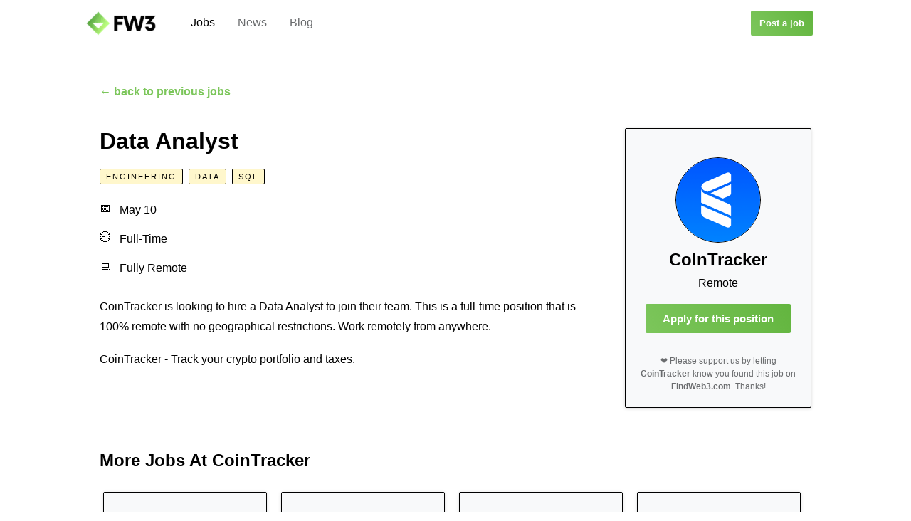

--- FILE ---
content_type: text/html; charset=utf-8
request_url: https://findweb3.com/job/rec8z7INhYjyyCe5O
body_size: 5135
content:
<!DOCTYPE html><html lang="en"><head><script async="" src="https://www.googletagmanager.com/gtag/js?id=G-81C66HH4ML"></script><script>
                window.dataLayer = window.dataLayer || [];
                function gtag(){dataLayer.push(arguments);}
                gtag('js', new Date());
                gtag('config', 'G-81C66HH4ML', {
                  page_path: window.location.pathname,
                });
                gtag('config', 'AW-11084815037', {
                  page_path: window.location.pathname,
                });
              </script><script>
                (function(c,l,a,r,i,t,y){
                    c[a]=c[a]||function(){(c[a].q=c[a].q||[]).push(arguments)};
                    t=l.createElement(r);t.async=1;t.src="https://www.clarity.ms/tag/"+i;
                    y=l.getElementsByTagName(r)[0];y.parentNode.insertBefore(t,y);
                })(window, document, "clarity", "script", "gq1dw0x9my");
              </script><meta name="viewport" content="width=device-width"/><meta charSet="utf-8"/><title>CoinTracker – Data Analyst</title><meta name="description" content="Apply for the Data Analyst job position at CoinTracker."/><meta name="robots" content="noindex, follow"/><meta property="og:title" content="CoinTracker – Data Analyst"/><meta property="og:site_name" content="Find Web3"/><meta property="og:description" content="Apply for the Data Analyst job position at CoinTracker."/><meta property="og:type" content="website"/><meta property="og:url" content="https://findweb3.com"/><meta property="og:image" content="https://findweb3.ams3.digitaloceanspaces.com/a82a6515-0809-4bc1-b05d-98e24e7cc36e.png"/><meta property="og:image:width" content="600"/><meta property="og:image:height" content="314"/><meta property="twitter:image" content="https://findweb3.ams3.digitaloceanspaces.com/a82a6515-0809-4bc1-b05d-98e24e7cc36e.png"/><meta name="twitter:card" content="summary"/><meta name="twitter:creator" content="@find_web3"/><link rel="icon" href="https://findweb3.ams3.digitaloceanspaces.com/a82a6515-0809-4bc1-b05d-98e24e7cc36e.png"/><meta name="next-head-count" content="17"/><link rel="preload" href="/_next/static/css/f7a970296b364e96.css" as="style"/><link rel="stylesheet" href="/_next/static/css/f7a970296b364e96.css" data-n-g=""/><link rel="preload" href="/_next/static/css/4484d1b6dd4ebdf2.css" as="style"/><link rel="stylesheet" href="/_next/static/css/4484d1b6dd4ebdf2.css" data-n-p=""/><noscript data-n-css=""></noscript><script defer="" nomodule="" src="/_next/static/chunks/polyfills-5cd94c89d3acac5f.js"></script><script src="/_next/static/chunks/webpack-b927671265afed5e.js" defer=""></script><script src="/_next/static/chunks/framework-91d7f78b5b4003c8.js" defer=""></script><script src="/_next/static/chunks/main-08e79f4a56e24cb7.js" defer=""></script><script src="/_next/static/chunks/pages/_app-9dd2bbcab429a9c1.js" defer=""></script><script src="/_next/static/chunks/1bfc9850-5c29cf0439ed12a9.js" defer=""></script><script src="/_next/static/chunks/8710b798-5094ca403840b287.js" defer=""></script><script src="/_next/static/chunks/628-3bb4e94c77546341.js" defer=""></script><script src="/_next/static/chunks/441-cface77118a36673.js" defer=""></script><script src="/_next/static/chunks/873-7e1171a078535f87.js" defer=""></script><script src="/_next/static/chunks/pages/job/%5Bjid%5D-dd062bd08daa7c1e.js" defer=""></script><script src="/_next/static/JHIpLCNTYj5b8xx37a4Jd/_buildManifest.js" defer=""></script><script src="/_next/static/JHIpLCNTYj5b8xx37a4Jd/_ssgManifest.js" defer=""></script><script src="/_next/static/JHIpLCNTYj5b8xx37a4Jd/_middlewareManifest.js" defer=""></script></head><body><div id="__next" data-reactroot=""><div class="Layout_container__S4aNf"><div class="Layout_headerContainer__m9ywc"><header class="Layout_header__cNGhf"><div class="Layout_desktopHeaderLeftContainer___WEWj"><a class="Layout_headerLogo__X4HyD" href="/jobs"><span style="box-sizing:border-box;display:inline-block;overflow:hidden;width:initial;height:initial;background:none;opacity:1;border:0;margin:0;padding:0;position:relative;max-width:100%"><span style="box-sizing:border-box;display:block;width:initial;height:initial;background:none;opacity:1;border:0;margin:0;padding:0;max-width:100%"><img style="display:block;max-width:100%;width:initial;height:initial;background:none;opacity:1;border:0;margin:0;padding:0" alt="" aria-hidden="true" src="[data-uri]"/></span><img src="[data-uri]" decoding="async" data-nimg="intrinsic" style="position:absolute;top:0;left:0;bottom:0;right:0;box-sizing:border-box;padding:0;border:none;margin:auto;display:block;width:0;height:0;min-width:100%;max-width:100%;min-height:100%;max-height:100%"/><noscript><img srcSet="/_next/image?url=%2F_next%2Fstatic%2Fmedia%2Flogo-header.b87fd2e1.png&amp;w=128&amp;q=75 1x, /_next/image?url=%2F_next%2Fstatic%2Fmedia%2Flogo-header.b87fd2e1.png&amp;w=256&amp;q=75 2x" src="/_next/image?url=%2F_next%2Fstatic%2Fmedia%2Flogo-header.b87fd2e1.png&amp;w=256&amp;q=75" decoding="async" data-nimg="intrinsic" style="position:absolute;top:0;left:0;bottom:0;right:0;box-sizing:border-box;padding:0;border:none;margin:auto;display:block;width:0;height:0;min-width:100%;max-width:100%;min-height:100%;max-height:100%" loading="lazy"/></noscript></span></a><div class="Layout_desktopHeaderNavLinksContainer___iJKx"><a class="Layout_desktopHeaderNavLink__wQh1d Layout_selectedHeaderNavLink__Ptu5v" href="/jobs">Jobs</a><a class="Layout_desktopHeaderNavLink__wQh1d" href="/news">News</a><a class="Layout_desktopHeaderNavLink__wQh1d" href="/blog">Blog</a></div></div><div class="Layout_desktopHeaderRightContainer__3ITrh"><a class="smallButton" href="https://airtable.com/shraeZDSl26xfaDA7" target="_blank" rel="noreferrer">Post a job</a></div><div class="Layout_mobileHeaderRightContainer__kgPzB"><div class="Layout_mobileHeaderRightNavButton__GHc_l"><svg width="20" height="18" viewBox="0 0 20 18" fill="none" xmlns="http://www.w3.org/2000/svg"><path fill-rule="evenodd" clip-rule="evenodd" d="M20 17C20 17.5523 19.5523 18 19 18H1C0.447715 18 0 17.5523 0 17C0 16.4477 0.447716 16 1 16H19C19.5523 16 20 16.4477 20 17Z" fill="#000"></path><path fill-rule="evenodd" clip-rule="evenodd" d="M20 9C20 9.55228 19.5523 10 19 10H1C0.447715 10 0 9.55228 0 9C0 8.44772 0.447716 8 1 8H19C19.5523 8 20 8.44772 20 9Z" fill="#000"></path><path fill-rule="evenodd" clip-rule="evenodd" d="M20 1C20 1.55228 19.5523 2 19 2H1C0.447715 2 0 1.55228 0 1C0 0.447715 0.447716 0 1 0H19C19.5523 0 20 0.447715 20 1Z" fill="#000"></path></svg></div></div></header></div><div class="Layout_mainContainer__HQ313"><div></div><div></div><div class="Layout_innerMainContainer__TH5B_"><main class="JobPage_main__liLH3"><div class="JobPage_backButtonContainer___tsRi"><div class="JobPage_backButton__Vb28Z">← back to previous jobs</div></div><div class="JobPage_jobContentContainer__v4b3C"><div class="JobPage_jobApplyCard__tFzYs"><div class="JobPage_companyLogo__bdc3L"><span style="box-sizing:border-box;display:block;overflow:hidden;width:initial;height:initial;background:none;opacity:1;border:0;margin:0;padding:0;position:absolute;top:0;left:0;bottom:0;right:0"><img src="[data-uri]" decoding="async" data-nimg="fill" style="position:absolute;top:0;left:0;bottom:0;right:0;box-sizing:border-box;padding:0;border:none;margin:auto;display:block;width:0;height:0;min-width:100%;max-width:100%;min-height:100%;max-height:100%"/><noscript><img src="https://findweb3.ams3.digitaloceanspaces.com/a82a6515-0809-4bc1-b05d-98e24e7cc36e.png" decoding="async" data-nimg="fill" style="position:absolute;top:0;left:0;bottom:0;right:0;box-sizing:border-box;padding:0;border:none;margin:auto;display:block;width:0;height:0;min-width:100%;max-width:100%;min-height:100%;max-height:100%" loading="lazy"/></noscript></span></div><h2 class="JobPage_companyName__G6Nta">CoinTracker</h2><div class="JobPage_companyWebsite__Po829"><a target="_blank" href="http://undefined"></a></div><div class="JobPage_companyLocation__jz0CV">Remote</div><a class="mediumButton" href="https://jobs.ashbyhq.com/cointracker/c39f283f-e26c-43c1-a23d-ed7b20ccb0d2?ref=findweb3.com" target="_blank" rel="noreferrer">Apply for this position</a><div class="JobPage_applyCardFootnote__uwuYL">❤️ Please support us by letting <strong>CoinTracker</strong> know you found this job on <strong>FindWeb3.com</strong>. Thanks!</div></div><div class="JobPage_jobDetails__VQk84"><h1 class="JobPage_jobTitle__pQP8K">Data Analyst</h1><div class="JobPage_tagContainer__SwHie"><a class="JobPage_tag__A4kWd" href="/jobs/engineering">Engineering</a><a class="JobPage_tag__A4kWd" href="/jobs/data">Data</a><a class="JobPage_tag__A4kWd" href="/jobs/sql">SQL</a></div><div class="JobPage_keyDetail__Dddhf"><div class="JobPage_keyDetailIcon__0pyoa">📅</div> <!-- -->May 10</div><div class="JobPage_keyDetail__Dddhf"><div class="JobPage_keyDetailIcon__0pyoa">🕘</div> <!-- -->Full-Time</div><div class="JobPage_keyDetail__Dddhf JobPage_keyDetailLast__TlfLL"><div class="JobPage_keyDetailIcon__0pyoa">💻</div> <!-- -->Fully Remote</div><div class="JobPage_jobDescription__yEifc"><p>CoinTracker is looking to hire a Data Analyst to join their team. This is a full-time position that is 100% remote with no geographical restrictions. Work remotely from anywhere.</p><br/><p>CoinTracker - Track your crypto portfolio and taxes.</p><br/></div></div></div></main></div></div><div class="Layout_footerContainer__SebgO"><footer class="Layout_footer__mj7GQ"><div class="Layout_footerColumn__lC1CF"><div class="Layout_footerColumnTitle__qePjt"><a href="/" class="Layout_footerLogo__O39r9"><span style="box-sizing:border-box;display:inline-block;overflow:hidden;width:initial;height:initial;background:none;opacity:1;border:0;margin:0;padding:0;position:relative;max-width:100%"><span style="box-sizing:border-box;display:block;width:initial;height:initial;background:none;opacity:1;border:0;margin:0;padding:0;max-width:100%"><img style="display:block;max-width:100%;width:initial;height:initial;background:none;opacity:1;border:0;margin:0;padding:0" alt="" aria-hidden="true" src="[data-uri]"/></span><img src="[data-uri]" decoding="async" data-nimg="intrinsic" style="position:absolute;top:0;left:0;bottom:0;right:0;box-sizing:border-box;padding:0;border:none;margin:auto;display:block;width:0;height:0;min-width:100%;max-width:100%;min-height:100%;max-height:100%"/><noscript><img srcSet="/_next/image?url=%2F_next%2Fstatic%2Fmedia%2Flogo-footer.a1662b63.png&amp;w=64&amp;q=75 1x, /_next/image?url=%2F_next%2Fstatic%2Fmedia%2Flogo-footer.a1662b63.png&amp;w=128&amp;q=75 2x" src="/_next/image?url=%2F_next%2Fstatic%2Fmedia%2Flogo-footer.a1662b63.png&amp;w=128&amp;q=75" decoding="async" data-nimg="intrinsic" style="position:absolute;top:0;left:0;bottom:0;right:0;box-sizing:border-box;padding:0;border:none;margin:auto;display:block;width:0;height:0;min-width:100%;max-width:100%;min-height:100%;max-height:100%" loading="lazy"/></noscript></span></a></div></div><div class="Layout_footerColumn__lC1CF"><div class="Layout_footerColumnTitle__qePjt">Find</div><div class="Layout_footerColumnLink__rEwYi"><a href="/jobs">Web3 Jobs</a></div><div class="Layout_footerColumnLink__rEwYi"><a href="/news">Web3 News</a></div><div class="Layout_footerColumnLink__rEwYi"><a href="/blog">Web3 Blog</a></div></div><div class="Layout_footerColumn__lC1CF"><div class="Layout_footerColumnTitle__qePjt">Jobs</div><div class="Layout_footerColumnLink__rEwYi"><a href="/jobs/engineering">Web3 Engineering Jobs</a></div><div class="Layout_footerColumnLink__rEwYi"><a href="/jobs/design">Web3 Design Jobs</a></div><div class="Layout_footerColumnLink__rEwYi"><a href="/jobs/customer-support">Web3 Customer Support Jobs</a></div><div class="Layout_footerColumnLink__rEwYi"><a href="/jobs/marketing">Web3 Marketing Jobs</a></div><div class="Layout_footerColumnLink__rEwYi"><a href="/jobs/sales">Web3 Sales Jobs</a></div><div class="Layout_footerColumnLink__rEwYi"><a href="/jobs/operations">Web3 Operations Jobs</a></div><div class="Layout_footerColumnLink__rEwYi"><a href="/jobs/other">Web3 Other Jobs</a></div></div><div class="Layout_footerColumn__lC1CF"><div class="Layout_footerColumnTitle__qePjt">Resources</div><div class="Layout_footerColumnLink__rEwYi"><a href="/posts/web3-statistics">Web3 Statistics</a></div><div class="Layout_footerColumnLink__rEwYi"><a href="/posts/nft-stats">NFT Statistics</a></div><div class="Layout_footerColumnLink__rEwYi"><a href="/posts/ai-statistics">AI Statistics</a></div><div class="Layout_footerColumnLink__rEwYi"><a href="/posts/defi-statistics">DeFi Statistics</a></div><div class="Layout_footerColumnLink__rEwYi"><a href="/posts/discord-stats">Discord Statistics</a></div><div class="Layout_footerColumnLink__rEwYi"><a href="/posts/metaverse-stats">Metaverse Statistics</a></div></div><div class="Layout_footerColumn__lC1CF"><div class="Layout_footerColumnTitle__qePjt">About</div><div class="Layout_footerColumnLink__rEwYi"><a href="mailto:team@findweb3.com">Contact Us</a></div><div class="Layout_footerColumnLink__rEwYi">4 Bonhill St<br/>London<br/>EC2A 4BX<br/>United Kingdom</div><div class="Layout_footerColumnLink__rEwYi">©<!-- --> 2026 Find Web3</div></div></footer></div></div></div><script id="__NEXT_DATA__" type="application/json">{"props":{"pageProps":{"job":{"_table":{"_base":{"_airtable":{},"_id":"appDLB4Amcjt0vus2"},"id":null,"name":"Jobs"},"id":"rec8z7INhYjyyCe5O","_rawJson":{"id":"rec8z7INhYjyyCe5O","createdTime":"2023-05-10T08:01:16.000Z","fields":{"Job ID":5406,"Job Title":"Data Analyst","Category":"Engineering","Job Type":["Full-Time"],"How to Apply":"https://jobs.ashbyhq.com/cointracker/c39f283f-e26c-43c1-a23d-ed7b20ccb0d2?ref=findweb3.com","Job Description":"CoinTracker is looking to hire a Data Analyst to join their team. This is a full-time position that is 100% remote with no geographical restrictions. Work remotely from anywhere.\n\nCoinTracker - Track your crypto portfolio and taxes.\n","Fully Remote?":"Yes","Created":"2023-05-10T08:01:16.000Z","Last Modified":"2023-05-10T08:05:55.000Z","Last Modified By":{"id":"usrHQSApX9i49AeAt","email":"joshua.howarth15@gmail.com","name":"Joshua Howarth"},"Approved":true,"Posted Date":"2023-05-10T08:01:15.710Z","Company Name":"CoinTracker","Company HQ":"Remote","Company Logo":[{"id":"attMMyqxyUUi0Npft","width":400,"height":400,"url":"https://v5.airtableusercontent.com/v3/u/49/49/1768147200000/w0G9fDUGz81DCKbxt-vG-w/[base64]/E7VDq5iaJJMilspYxpwx3NA3qzpRPO-90RQGsb16Pi0","filename":"cointracker.296c5a5a1cd757e72a4bcb628cfaa42b823698870db6dd6f64a521bacdf76a56.png","size":18818,"type":"image/png","thumbnails":{"small":{"url":"https://v5.airtableusercontent.com/v3/u/49/49/1768147200000/ajottbtMwAcVzGsLdp9Zaw/MPDQUo3vPWXbkeaNJBPq0QwiChkRYGNk_VG5mU0emEbk9LxIoKudTLfKiZ_IS4QmR1E_XnC9DjnX4nujc-BWg2CbTOkl0BF3t57_o7I9j8VvnAbi5-2Ccr424ax5CuyKIDVHJsFHJkohA91jqaMh6w/gX5iGhZhnl-DcwD7V9pEr2WgLKAn7D2HK0JlpPvu7xs","width":36,"height":36},"large":{"url":"https://v5.airtableusercontent.com/v3/u/49/49/1768147200000/-viwgXsGxnGkKKRB74rkMw/fTZh82RdKwhWILQs2JCOSRHuh-UK2Qkj7FkQMiEapDP9I7wGtlRD4QJcAG9Zld2YpCcUDq4De1bSobJ2FwLnRAzV2RwTscjBEzbifhh5k9Y7eogTLX2VyippHcyXC3NFez0xZ-f_TsCru2BI25yoDg/VnFDtcET8W9990BYVYetFcJuz-m57Wjhw6atYl6tt10","width":400,"height":400},"full":{"url":"https://v5.airtableusercontent.com/v3/u/49/49/1768147200000/QMrwFH_5chFCFaUL8j9gTQ/3fmj1j0DdcW0WXwu0jY0NNyne8TLy-naqc0y5oLPmmkwQPl_XzL0Z6i32MR8k6ooD9pVPbDEOPhILrWif7H42Zi5OtxQrKr_tblkC6_MvQBPPPCrpE5d-O5K8s7OKs9LsugOixR4uPJjfslS1TPOQA/Z-c4KWiVqSXmaNbTkMBVLFoSBO29GaFOzBx5W_o_7VI","width":3000,"height":3000}}}],"Source":"https://cryptocurrencyjobs.co/engineering/cointracker-data-analyst/","Tags":["Data","SQL"],"DO Image":"https://findweb3.ams3.digitaloceanspaces.com/a82a6515-0809-4bc1-b05d-98e24e7cc36e.png"}},"fields":{"Job ID":5406,"Job Title":"Data Analyst","Category":"Engineering","Job Type":["Full-Time"],"How to Apply":"https://jobs.ashbyhq.com/cointracker/c39f283f-e26c-43c1-a23d-ed7b20ccb0d2?ref=findweb3.com","Job Description":"CoinTracker is looking to hire a Data Analyst to join their team. This is a full-time position that is 100% remote with no geographical restrictions. Work remotely from anywhere.\n\nCoinTracker - Track your crypto portfolio and taxes.\n","Fully Remote?":"Yes","Created":"2023-05-10T08:01:16.000Z","Last Modified":"2023-05-10T08:05:55.000Z","Last Modified By":{"id":"usrHQSApX9i49AeAt","email":"joshua.howarth15@gmail.com","name":"Joshua Howarth"},"Approved":true,"Posted Date":"2023-05-10T08:01:15.710Z","Company Name":"CoinTracker","Company HQ":"Remote","Company Logo":[{"id":"attMMyqxyUUi0Npft","width":400,"height":400,"url":"https://v5.airtableusercontent.com/v3/u/49/49/1768147200000/w0G9fDUGz81DCKbxt-vG-w/[base64]/E7VDq5iaJJMilspYxpwx3NA3qzpRPO-90RQGsb16Pi0","filename":"cointracker.296c5a5a1cd757e72a4bcb628cfaa42b823698870db6dd6f64a521bacdf76a56.png","size":18818,"type":"image/png","thumbnails":{"small":{"url":"https://v5.airtableusercontent.com/v3/u/49/49/1768147200000/ajottbtMwAcVzGsLdp9Zaw/MPDQUo3vPWXbkeaNJBPq0QwiChkRYGNk_VG5mU0emEbk9LxIoKudTLfKiZ_IS4QmR1E_XnC9DjnX4nujc-BWg2CbTOkl0BF3t57_o7I9j8VvnAbi5-2Ccr424ax5CuyKIDVHJsFHJkohA91jqaMh6w/gX5iGhZhnl-DcwD7V9pEr2WgLKAn7D2HK0JlpPvu7xs","width":36,"height":36},"large":{"url":"https://v5.airtableusercontent.com/v3/u/49/49/1768147200000/-viwgXsGxnGkKKRB74rkMw/fTZh82RdKwhWILQs2JCOSRHuh-UK2Qkj7FkQMiEapDP9I7wGtlRD4QJcAG9Zld2YpCcUDq4De1bSobJ2FwLnRAzV2RwTscjBEzbifhh5k9Y7eogTLX2VyippHcyXC3NFez0xZ-f_TsCru2BI25yoDg/VnFDtcET8W9990BYVYetFcJuz-m57Wjhw6atYl6tt10","width":400,"height":400},"full":{"url":"https://v5.airtableusercontent.com/v3/u/49/49/1768147200000/QMrwFH_5chFCFaUL8j9gTQ/3fmj1j0DdcW0WXwu0jY0NNyne8TLy-naqc0y5oLPmmkwQPl_XzL0Z6i32MR8k6ooD9pVPbDEOPhILrWif7H42Zi5OtxQrKr_tblkC6_MvQBPPPCrpE5d-O5K8s7OKs9LsugOixR4uPJjfslS1TPOQA/Z-c4KWiVqSXmaNbTkMBVLFoSBO29GaFOzBx5W_o_7VI","width":3000,"height":3000}}}],"Source":"https://cryptocurrencyjobs.co/engineering/cointracker-data-analyst/","Tags":["Data","SQL"],"DO Image":"https://findweb3.ams3.digitaloceanspaces.com/a82a6515-0809-4bc1-b05d-98e24e7cc36e.png"}}},"__N_SSG":true},"page":"/job/[jid]","query":{"jid":"rec8z7INhYjyyCe5O"},"buildId":"JHIpLCNTYj5b8xx37a4Jd","isFallback":false,"gsp":true,"scriptLoader":[]}</script></body></html>

--- FILE ---
content_type: text/css; charset=utf-8
request_url: https://findweb3.com/_next/static/css/f7a970296b364e96.css
body_size: 465
content:
@font-face{font-family:Now-Bold;src:url(/Now-Bold.ttf.woff) format("woff"),url(/Now-Bold.ttf.svg#Now-Bold) format("svg"),url(/Now-Bold.ttf.eot),url(/Now-Bold.eot?#iefix) format("embedded-opentype");font-weight:400;font-style:normal}body,html{padding:0;margin:0;font-family:-apple-system,BlinkMacSystemFont,Segoe UI,Roboto,Oxygen,Ubuntu,Cantarell,Fira Sans,Droid Sans,Helvetica Neue,sans-serif}a{color:#7cc65b}*{-moz-box-sizing:border-box;box-sizing:border-box;margin:unset}.bigButton,.mediumButton,.smallButton{background:linear-gradient(60deg,#7cc65b,#63b53f);color:#fff;text-decoration:none;display:inline-block;transition:all .2s;cursor:pointer;font-weight:600;border-radius:2px;text-align:center}.smallButton{text-decoration:none;padding:10px 12px;font-size:13px}.smallButton.black{background:#000}.mediumButton{font-size:15px;padding:12px 24px}.bigButton{font-size:17px;padding:14px 20px}.bigButton:hover,.mediumButton:hover,.smallButton:hover{-moz-box-shadow:0 4px 16px rgb(0 1 31/20%);box-shadow:0 4px 16px rgb(0 1 31/20%)}@media (max-width:768px){.bigButton{font-size:15px;padding:12px 24px}.smallButton{text-decoration:none;padding:8px 16px;font-size:12px}.mediumButton{font-size:14px;padding:10px 20px}}#nprogress{pointer-events:none}#nprogress .bar{background:#7cc65b;position:fixed;z-index:1031;top:0;left:0;width:100%;height:2px}#nprogress .peg{display:block;position:absolute;right:0;width:100px;height:100%;-moz-box-shadow:0 0 10px #7cc65b,0 0 5px #7cc65b;box-shadow:0 0 10px #7cc65b,0 0 5px #7cc65b;opacity:1;-webkit-transform:rotate(3deg) translateY(-4px);-moz-transform:rotate(3deg) translateY(-4px);transform:rotate(3deg) translateY(-4px)}#nprogress .spinner{display:block;position:fixed;z-index:1031;top:calc(50% - 12px);right:calc(50% - 12px)}#nprogress .spinner-icon{width:24px;height:24px;-moz-box-sizing:border-box;box-sizing:border-box;border-color:#7cc65b transparent transparent #7cc65b;border-style:solid;border-width:2px;border-radius:50%;-webkit-animation:nprogress-spinner .4s linear infinite;animation:nprogress-spinner .4s linear infinite}.nprogress-custom-parent{overflow:hidden;position:relative}.nprogress-custom-parent #nprogress .bar,.nprogress-custom-parent #nprogress .spinner{position:absolute}@-webkit-keyframes nprogress-spinner{0%{-webkit-transform:rotate(0deg)}to{-webkit-transform:rotate(1turn)}}@keyframes nprogress-spinner{0%{-webkit-transform:rotate(0deg);-moz-transform:rotate(0deg);transform:rotate(0deg)}to{-webkit-transform:rotate(1turn);-moz-transform:rotate(1turn);transform:rotate(1turn)}}

--- FILE ---
content_type: text/css; charset=utf-8
request_url: https://findweb3.com/_next/static/css/4484d1b6dd4ebdf2.css
body_size: 3426
content:
.NewsExitPopup_exitPopupBackground__xfui_{background:rgba(0,0,0,.6);position:fixed;height:100vh;width:100vw;top:0;left:0;z-index:10000;display:-moz-box;display:flex;-moz-box-align:center;align-items:center;-moz-box-pack:center;justify-content:center}.NewsExitPopup_exitPopupContainer__rQaPQ{display:-moz-box;display:flex;-moz-box-orient:vertical;-moz-box-direction:normal;flex-direction:column;-moz-box-align:center;align-items:center;-moz-box-pack:start;justify-content:flex-start;width:360px;padding:0 20px 40px;-moz-box-shadow:0 1px 5px rgb(0 0 0/15%);box-shadow:0 1px 5px rgb(0 0 0/15%);background:#fff;border-radius:2px;border:1px solid #000}.NewsExitPopup_exitPopupContainer__rQaPQ *{font-family:-apple-system,BlinkMacSystemFont,Segoe UI,Roboto,Oxygen,Ubuntu,Cantarell,Fira Sans,Droid Sans,Helvetica Neue,sans-serif}.NewsExitPopup_exitPopupHeader__TNGjI{width:calc(100% + 40px);text-align:center;background:#f8f9fa;border-bottom:1px solid #dde0f4;padding:20px 0 12px;margin-bottom:20px}.NewsExitPopup_exitPopupHeader__TNGjI,.NewsExitPopup_exitPopupHeaderHighlight__7D9oa{line-height:1.15;font-family:Now-Bold;text-transform:uppercase;letter-spacing:-1px;font-size:28px}.NewsExitPopup_exitPopupHeaderHighlight__7D9oa{background-image:linear-gradient(60deg,#53a646,#c5ff87);-webkit-background-clip:text;background-clip:text;color:transparent;-webkit-box-decoration-break:clone}.NewsExitPopup_exitPopupProfilePicContainer__EYFwK{border-radius:50%;border:1px solid #000;overflow:auto;width:80px;height:80px}.NewsExitPopup_exitPopupText__FZDFo{color:#000;font-size:16px;line-height:160%;width:100%;margin:10px 0 20px}.NewsExitPopup_exitPopupText__FZDFo>div{margin-bottom:12px}.NewsExitPopup_exitPopupText__FZDFo>ul{-webkit-padding-start:28px;-moz-padding-start:28px;padding-inline-start:28px;margin-top:-8px}.NewsExitPopup_exitPopupForm__NbG4M{display:-moz-box;display:flex;-moz-box-orient:horizontal;-moz-box-direction:normal;flex-direction:row;-moz-box-align:center;align-items:center;height:40px;width:100%}.NewsExitPopup_exitPopupInput__yIKPu{padding:8px 12px;font-size:14px;margin-right:4px;width:240px;width:calc(100% - 74px);height:40px;border-radius:2px;-moz-box-sizing:border-box;box-sizing:border-box;color:#333;outline:none;letter-spacing:.5px;background:#f8f9fa;border:1px solid #dde0f4}.NewsExitPopup_exitPopupButton__s79FO{background:#000;color:#fff;text-decoration:none;display:inline-block;transition:all .2s;cursor:pointer;font-weight:600;border-radius:2px;text-align:center;padding:10px 12px;font-size:12px;border-style:none;letter-spacing:1px;outline:none;height:40px;line-height:1;width:70px}.NewsExitPopup_exitPopupButton__s79FO:hover{-moz-box-shadow:0 4px 16px rgb(0 1 31/20%);box-shadow:0 4px 16px rgb(0 1 31/20%)}.NewsExitPopup_exitPopupMessageContainer__FSFVD{display:-moz-box;display:flex;-moz-box-align:start;align-items:flex-start;-moz-box-pack:center;justify-content:center;-moz-box-orient:horizontal;-moz-box-direction:normal;flex-direction:row;margin-top:16px;height:20px;margin-bottom:-20px;font-size:14px;font-weight:600}.NewsExitPopup_exitPopupErrorText__HXmS1{color:red}.NewsExitPopup_exitPopupSuccessText__HaGPG{color:#7cc65b}.NewsExitPopup_exitPopupCloseButton__VNfL1{position:relative;right:-190px;top:-34px;margin-bottom:-40px;cursor:pointer;padding:8px}.NewsExitPopup_exitPopupCloseButton__VNfL1>path{fill:#f8f9fa}.NewsExitPopup_exitPopupCloseButton__VNfL1:hover>path{fill:#dde0f4}@media (max-width:768px){.NewsExitPopup_exitPopupContainer__rQaPQ{top:50px}.NewsExitPopup_exitPopupInnerContainer__h_x2H{-moz-box-orient:vertical;-moz-box-direction:normal;flex-direction:column}.NewsExitPopup_exitPopupText__FZDFo{margin:0 0 10px;line-height:1.5}.NewsExitPopup_exitPopupForm__NbG4M{-moz-box-pack:center;justify-content:center}.NewsExitPopup_exitPopupMessageContainer__FSFVD>svg{margin-top:4px}}@media (max-width:420px){.NewsExitPopup_exitPopupCloseButton__VNfL1{right:-172px;top:-40px}}.StatsCopyPopup_exitPopupBackground__kBIKK{background:rgba(0,0,0,.6);position:fixed;height:100vh;width:100vw;top:0;left:0;z-index:10000;display:-moz-box;display:flex;-moz-box-align:center;align-items:center;-moz-box-pack:center;justify-content:center}.StatsCopyPopup_exitPopupContainer__W_PYp{display:-moz-box;display:flex;-moz-box-orient:vertical;-moz-box-direction:normal;flex-direction:column;-moz-box-align:center;align-items:center;-moz-box-pack:start;justify-content:flex-start;width:440px;padding:0 20px;-moz-box-shadow:0 1px 5px rgb(0 0 0/15%);box-shadow:0 1px 5px rgb(0 0 0/15%);background:#fff;border-radius:2px;border:1px solid #000}.StatsCopyPopup_exitPopupContainer__W_PYp *{font-family:-apple-system,BlinkMacSystemFont,Segoe UI,Roboto,Oxygen,Ubuntu,Cantarell,Fira Sans,Droid Sans,Helvetica Neue,sans-serif}.StatsCopyPopup_exitPopupHeader__Pwtxp{width:calc(100% + 40px);text-align:center;background:#f8f9fa;border-bottom:1px solid #dde0f4;padding:20px 0 12px;margin-bottom:20px}.StatsCopyPopup_exitPopupHeader__Pwtxp,.StatsCopyPopup_exitPopupHeaderHighlight__ETXbQ{line-height:1.15;font-family:Now-Bold;text-transform:uppercase;letter-spacing:-1px;font-size:28px}.StatsCopyPopup_exitPopupHeaderHighlight__ETXbQ{background-image:linear-gradient(60deg,#53a646,#c5ff87);-webkit-background-clip:text;background-clip:text;color:transparent;-webkit-box-decoration-break:clone}.StatsCopyPopup_exitPopupProfilePicContainer__QKfGS{border-radius:50%;border:1px solid #000;overflow:auto;width:80px;height:80px}.StatsCopyPopup_exitPopupText__QJyqd{color:#000;font-size:16px;line-height:160%;width:100%;margin:10px 0 20px}.StatsCopyPopup_exitPopupText__QJyqd>div{margin-bottom:12px}.StatsCopyPopup_exitPopupText__QJyqd>ul{-webkit-padding-start:28px;-moz-padding-start:28px;padding-inline-start:28px;margin-top:-8px}.StatsCopyPopup_exitPopupForm__uT6IO{display:-moz-box;display:flex;-moz-box-orient:horizontal;-moz-box-direction:normal;flex-direction:row;-moz-box-align:center;align-items:center;height:40px;width:100%}.StatsCopyPopup_exitPopupInput__eXDpm{padding:8px 12px;font-size:14px;margin-right:4px;width:240px;width:calc(100% - 74px);height:40px;border-radius:2px;-moz-box-sizing:border-box;box-sizing:border-box;color:#333;outline:none;letter-spacing:.5px;background:#f8f9fa;border:1px solid #dde0f4}.StatsCopyPopup_exitPopupButton__HDn5a{background:#000;color:#fff;text-decoration:none;display:inline-block;transition:all .2s;cursor:pointer;font-weight:600;border-radius:2px;text-align:center;padding:10px 12px;font-size:12px;border-style:none;letter-spacing:1px;outline:none;height:40px;line-height:1;width:70px}.StatsCopyPopup_exitPopupButton__HDn5a:hover{-moz-box-shadow:0 4px 16px rgb(0 1 31/20%);box-shadow:0 4px 16px rgb(0 1 31/20%)}.StatsCopyPopup_exitPopupMessageContainer__h9Vvd{display:-moz-box;display:flex;-moz-box-align:start;align-items:flex-start;-moz-box-pack:center;justify-content:center;-moz-box-orient:horizontal;-moz-box-direction:normal;flex-direction:row;margin-top:16px;height:20px;margin-bottom:-20px;font-size:14px;font-weight:600}.StatsCopyPopup_exitPopupErrorText__i1OwK{color:red}.StatsCopyPopup_exitPopupSuccessText__sxcDC{color:#7cc65b}.StatsCopyPopup_exitPopupCloseButton__oEzcB{position:relative;right:-230px;top:-34px;margin-bottom:-40px;cursor:pointer;padding:8px}.StatsCopyPopup_exitPopupCloseButton__oEzcB>path{fill:#f8f9fa}.StatsCopyPopup_exitPopupCloseButton__oEzcB:hover>path{fill:#dde0f4}.StatsCopyPopup_copyField__h6Fp8{border:1px solid #000;border-radius:4px;padding:8px;position:relative;cursor:pointer;font-size:14px;line-height:1.5}.StatsCopyPopup_copyFieldButton__gQexG{position:absolute;right:0;top:0;padding:9px 12px}.StatsCopyPopup_copyField__h6Fp8:hover{background-color:rgba(255,213,0,.2)}.StatsCopyPopup_textCopyField__yaDat{max-height:212px;overflow:scroll;height:auto}@media (max-width:768px){.StatsCopyPopup_exitPopupContainer__W_PYp{top:50px}.StatsCopyPopup_exitPopupInnerContainer__TAd02{-moz-box-orient:vertical;-moz-box-direction:normal;flex-direction:column}.StatsCopyPopup_exitPopupText__QJyqd{margin:0 0 10px;line-height:1.5}.StatsCopyPopup_exitPopupForm__uT6IO{-moz-box-pack:center;justify-content:center}.StatsCopyPopup_exitPopupMessageContainer__h9Vvd>svg{margin-top:4px}}@media (max-width:420px){.StatsCopyPopup_exitPopupCloseButton__oEzcB{right:-172px;top:-40px}}.Layout_container__S4aNf{min-height:calc(100vh - 60px);padding:0;-moz-box-orient:vertical;-moz-box-direction:normal;flex-direction:column;-moz-box-pack:start;justify-content:flex-start;margin-top:60px}.Layout_container__S4aNf,.Layout_headerContainer__m9ywc{display:-moz-box;display:flex;-moz-box-align:center;align-items:center}.Layout_headerContainer__m9ywc{background-color:#fff;width:100%;position:fixed;top:0;-moz-box-pack:center;justify-content:center;z-index:100;padding:0 10px}.Layout_headerContainerShadow__irwA5{-moz-box-shadow:0 1px 5px rgb(0 0 0/15%);box-shadow:0 1px 5px rgb(0 0 0/15%)}.Layout_headerLogo__X4HyD{margin-top:3px;margin-bottom:-2px}.Layout_header__cNGhf{width:100%;max-width:1040px;-moz-box-pack:justify;justify-content:space-between;padding:10px 0}.Layout_desktopHeaderRightContainer__3ITrh,.Layout_header__cNGhf{display:-moz-box;display:flex;-moz-box-orient:horizontal;-moz-box-direction:normal;flex-direction:row;-moz-box-align:center;align-items:center}.Layout_desktopHeaderRightContainer__3ITrh{-moz-box-pack:end;justify-content:flex-end}.Layout_desktopHeaderRightContainer__3ITrh>:first-child{margin-right:18px}.Layout_desktopHeaderLeftContainer___WEWj{display:-moz-box;display:flex;-moz-box-orient:horizontal;-moz-box-direction:normal;flex-direction:row;-moz-box-align:center;align-items:center;-moz-box-pack:start;justify-content:flex-start}.Layout_mobileHeaderRightContainer__kgPzB{display:none}.Layout_desktopHeaderNavLinksContainer___iJKx{margin-left:32px;display:-moz-box;display:flex;-moz-box-orient:horizontal;-moz-box-direction:normal;flex-direction:row;-moz-box-pack:center;justify-content:center;-moz-box-align:center;align-items:center}.Layout_desktopHeaderNavLink__wQh1d,.Layout_desktopNavOptionLink__T7V9I,.Layout_mobileNavLink__6HSqz{text-decoration:none;color:#6a6c6e;padding:10px 16px;font-size:16px;line-height:1.5;font-weight:500;cursor:pointer;text-align:center}.Layout_desktopNavOptionLink__T7V9I{width:-webkit-fit-content;width:-moz-fit-content;width:fit-content}.Layout_desktopHeaderNavLink__wQh1d:hover,.Layout_desktopNavOptionLink__T7V9I:hover,.Layout_mobileNavLink__6HSqz:hover{color:#7cc65b}.Layout_selectedHeaderNavLink__Ptu5v{color:#000}.Layout_mainContainer__HQ313{width:100%;padding:0 10px;display:-moz-box;display:flex;-moz-box-orient:vertical;-moz-box-direction:normal;flex-direction:column;-moz-box-pack:center;justify-content:center;-moz-box-align:center;align-items:center}.Layout_innerMainContainer__TH5B_{max-width:1000px;width:100%}.Layout_footerContainer__SebgO{width:100%;display:-moz-box;display:flex;-moz-box-align:center;align-items:center;-moz-box-pack:center;justify-content:center;padding:72px 48px;background:#f8f9fa;margin-top:20px}.Layout_footer__mj7GQ{-moz-box-orient:horizontal;flex-direction:row;flex-wrap:wrap;max-width:1040px;width:100%;font-size:14px}.Layout_footer__mj7GQ,.Layout_footerColumn__lC1CF{display:-moz-box;display:flex;-moz-box-pack:start;justify-content:flex-start;-moz-box-align:start;align-items:flex-start;-moz-box-direction:normal}.Layout_footerColumn__lC1CF{width:20%;padding-right:32px;-moz-box-orient:vertical;flex-direction:column}.Layout_footerColumnTitle__qePjt{font-weight:600;font-size:16px;margin-bottom:18px}.Layout_footerColumnLink__rEwYi{margin-top:18px}.Layout_footerColumnLink__rEwYi,.Layout_footerColumnLink__rEwYi>a{line-height:22px;font-size:14px;text-decoration:none;color:#6a6c6e}.Layout_footerColumnLink__rEwYi>a:hover{color:#7cc65b}.Layout_footerLogo__O39r9{height:24px;width:auto;margin-top:4px}.Layout_desktopNavOptionContainer__gcect{position:fixed;top:64px;display:-moz-box;display:flex;-moz-box-orient:vertical;-moz-box-direction:normal;flex-direction:column;-moz-box-align:center;align-items:center;-moz-box-pack:center;justify-content:center;background:#fff;border:1px solid #000;border-radius:2px;text-decoration:none;cursor:pointer;-moz-box-shadow:0 1px 5px rgb(0 0 0/15%);box-shadow:0 1px 5px rgb(0 0 0/15%)}.Layout_divider___ad6w{border-top:1px solid #dde0f4;width:100%}@media (max-width:1080px){.Layout_headerContainer__m9ywc,.Layout_mainContainer__HQ313{padding:0 20px}.Layout_footer__mj7GQ{margin-top:32px}.Layout_footerColumn__lC1CF{width:50%;margin-bottom:64px;-moz-box-align:center;align-items:center}.Layout_footerColumnLink__rEwYi{text-align:center}}@media (max-width:768px){.Layout_desktopHeaderNavLinksContainer___iJKx,.Layout_desktopHeaderRightContainer__3ITrh{display:none}.Layout_mobileHeaderRightContainer__kgPzB{display:-moz-box;display:flex}.Layout_mobileHeaderRightNavButton__GHc_l{cursor:pointer;padding:10px;margin-right:-10px}.Layout_mobileHeaderNavLinksContainer__wOXLQ{position:absolute;top:48px;right:0;display:-moz-box;display:flex;-moz-box-orient:vertical;-moz-box-direction:normal;flex-direction:column;background:#fff;width:100%;padding:0 20px 20px;-moz-box-shadow:0 3px 5px -2px rgb(0 0 0/15%);box-shadow:0 3px 5px -2px rgb(0 0 0/15%);-moz-box-align:center;align-items:center;margin-top:-2px}.Layout_mobileNavLink__6HSqz{width:100%;text-align:center;margin:8px}.Layout_container__S4aNf{min-height:calc(100vh - 48px);margin-top:48px}.Layout_header__cNGhf{padding:4px 0}.Layout_grid__oB4Ql{margin-top:40px}.Layout_footerColumn__lC1CF{width:100%}}.JobPage_main__liLH3{margin:60px 0}.JobPage_jobContentContainer__v4b3C{position:relative;display:-moz-box;display:flex;-moz-box-orient:horizontal;-moz-box-direction:reverse;flex-direction:row-reverse;-moz-box-align:start;align-items:flex-start;margin:40px 0 20px;-moz-box-pack:justify;justify-content:space-between}.JobPage_jobDetails__VQk84{-moz-box-pack:start;justify-content:flex-start;width:100%}.JobPage_jobApplyCard__tFzYs,.JobPage_jobDetails__VQk84{display:-moz-box;display:flex;-moz-box-orient:vertical;-moz-box-direction:normal;flex-direction:column;-moz-box-align:start;align-items:flex-start}.JobPage_jobApplyCard__tFzYs{-moz-box-pack:center;justify-content:center;-moz-box-align:center;align-items:center;width:340px;padding:40px 20px 20px;-moz-box-shadow:0 1px 5px rgb(0 0 0/15%);box-shadow:0 1px 5px rgb(0 0 0/15%);background:#f8f9fa;position:sticky;top:120px;border-radius:2px;border:1px solid #000}.JobPage_jobTitle__pQP8K{margin:0}.JobPage_jobSubtitle__H99Xo{margin:20px 0;text-transform:capitalize}.JobPage_companyLogo__bdc3L,.JobPage_companyLogoSmall___7B5R{width:120px;height:120px;border-radius:50%;border:1px solid #000;background:#fff;overflow:auto;position:relative}.JobPage_companyLogoSmall___7B5R{width:60px;height:60px}.JobPage_companyName__G6Nta{margin:10px 0 0;text-align:center}.JobPage_companyLocation__jz0CV{margin:10px 0 20px;text-align:center}.JobPage_applyCardFootnote__uwuYL{margin-top:30px;line-height:18px;font-size:12px;color:#6a6c6e;text-align:center}.JobPage_backButtonContainer___tsRi{height:20px;display:-moz-box;display:flex;-moz-box-align:start;align-items:flex-start;-moz-box-pack:start;justify-content:flex-start}.JobPage_backButton__Vb28Z{cursor:pointer;color:#7cc65b;font-weight:600;height:20px;text-decoration:none}.JobPage_keyDetail__Dddhf{margin-bottom:20px;display:-moz-box;display:flex;-moz-box-align:center;align-items:center;-moz-box-pack:center;justify-content:center}.JobPage_keyDetailLast__TlfLL{margin-bottom:30px}.JobPage_keyDetailIcon__0pyoa{padding-right:12px;padding-bottom:3px}.JobPage_companyStatement__zd6a_{width:100%;font-style:italic;margin-bottom:20px}.JobPage_companyDescription__rOqC5,.JobPage_jobDescription__yEifc{width:100%;padding:0 60px 0 0}.JobPage_companyDescription__rOqC5 li,.JobPage_companyDescription__rOqC5 p,.JobPage_jobDescription__yEifc li,.JobPage_jobDescription__yEifc p{line-height:1.8}.JobPage_tagContainer__SwHie{margin:20px 0}.JobPage_tag__A4kWd{background-color:rgba(255,213,0,.2);border:1px solid #000;font-size:11px;padding:4px 8px;border-radius:2px;display:inline-block;margin-right:8px;margin-bottom:5px;text-transform:uppercase;letter-spacing:2px;color:#000;text-decoration:none}.JobPage_companyJobsContainer__FwGey{-moz-box-orient:horizontal;flex-direction:row;-moz-box-align:start;align-items:flex-start;flex-wrap:wrap;margin-left:-5px}.JobPage_companyJobContainer__263gP,.JobPage_companyJobsContainer__FwGey{display:-moz-box;display:flex;-moz-box-direction:normal;-moz-box-pack:start;justify-content:flex-start}.JobPage_companyJobContainer__263gP{-moz-box-orient:vertical;flex-direction:column;-moz-box-align:center;align-items:center;text-align:center;width:230px;min-height:240px;margin:10px;padding:32px 24px;-moz-box-shadow:0 1px 5px rgb(0 0 0/15%);box-shadow:0 1px 5px rgb(0 0 0/15%);background:#f8f9fa;border-radius:2px;border:1px solid #000;text-decoration:unset;color:unset}.JobPage_companyJobContainer__263gP:hover{border:1px solid #7cc65b;-moz-box-shadow:0 6px 24px rgb(0 0 0/10%);box-shadow:0 6px 24px rgb(0 0 0/10%);transition:all .4s ease}.JobPage_companyMoreJobsTitle__Fj1OY{font-size:18px;font-weight:600;margin-top:18px}.JobPage_companyMoreJobsLocation__PH11_{margin-top:18px;font-size:16px}.JobPage_sectionSpacing__tRdyl{height:20px}@media (max-width:768px){.JobPage_main__liLH3{margin:28px 0}.JobPage_jobContentContainer__v4b3C{-moz-box-orient:vertical;-moz-box-direction:normal;flex-direction:column;margin:24px 0 12px}.JobPage_jobApplyCard__tFzYs{position:unset;margin:auto auto 24px;max-width:100%;padding:24px 12px}.JobPage_categoriesContainer__Dfdde{margin:20px auto;text-align:center}.JobPage_companyDescription__rOqC5,.JobPage_jobDescription__yEifc{padding:0 0 20px}.JobPage_companyStatement__zd6a_{text-align:center}.JobPage_companyLogo__bdc3L{width:80px;height:80px}.JobPage_jobTitle__pQP8K{font-size:1.8em;text-align:center;margin:auto}.JobPage_jobSubtitle__H99Xo{margin:auto auto 16px;text-align:center}.JobPage_keyDetail__Dddhf{margin:auto auto 16px}.JobPage_tagContainer__SwHie{text-align:center;margin:20px auto}.JobPage_backButton__Vb28Z{font-size:15px}.JobPage_companyJobsContainer__FwGey{-moz-box-pack:center;justify-content:center;margin-left:0}.JobPage_sectionSpacing__tRdyl{height:0}}

--- FILE ---
content_type: text/css; charset=utf-8
request_url: https://findweb3.com/_next/static/css/e359c300364bb1e2.css
body_size: 3039
content:
.NewsExitPopup_exitPopupBackground__xfui_{background:rgba(0,0,0,.6);position:fixed;height:100vh;width:100vw;top:0;left:0;z-index:10000;display:-moz-box;display:flex;-moz-box-align:center;align-items:center;-moz-box-pack:center;justify-content:center}.NewsExitPopup_exitPopupContainer__rQaPQ{display:-moz-box;display:flex;-moz-box-orient:vertical;-moz-box-direction:normal;flex-direction:column;-moz-box-align:center;align-items:center;-moz-box-pack:start;justify-content:flex-start;width:360px;padding:0 20px 40px;-moz-box-shadow:0 1px 5px rgb(0 0 0/15%);box-shadow:0 1px 5px rgb(0 0 0/15%);background:#fff;border-radius:2px;border:1px solid #000}.NewsExitPopup_exitPopupContainer__rQaPQ *{font-family:-apple-system,BlinkMacSystemFont,Segoe UI,Roboto,Oxygen,Ubuntu,Cantarell,Fira Sans,Droid Sans,Helvetica Neue,sans-serif}.NewsExitPopup_exitPopupHeader__TNGjI{width:calc(100% + 40px);text-align:center;background:#f8f9fa;border-bottom:1px solid #dde0f4;padding:20px 0 12px;margin-bottom:20px}.NewsExitPopup_exitPopupHeader__TNGjI,.NewsExitPopup_exitPopupHeaderHighlight__7D9oa{line-height:1.15;font-family:Now-Bold;text-transform:uppercase;letter-spacing:-1px;font-size:28px}.NewsExitPopup_exitPopupHeaderHighlight__7D9oa{background-image:linear-gradient(60deg,#53a646,#c5ff87);-webkit-background-clip:text;background-clip:text;color:transparent;-webkit-box-decoration-break:clone}.NewsExitPopup_exitPopupProfilePicContainer__EYFwK{border-radius:50%;border:1px solid #000;overflow:auto;width:80px;height:80px}.NewsExitPopup_exitPopupText__FZDFo{color:#000;font-size:16px;line-height:160%;width:100%;margin:10px 0 20px}.NewsExitPopup_exitPopupText__FZDFo>div{margin-bottom:12px}.NewsExitPopup_exitPopupText__FZDFo>ul{-webkit-padding-start:28px;-moz-padding-start:28px;padding-inline-start:28px;margin-top:-8px}.NewsExitPopup_exitPopupForm__NbG4M{display:-moz-box;display:flex;-moz-box-orient:horizontal;-moz-box-direction:normal;flex-direction:row;-moz-box-align:center;align-items:center;height:40px;width:100%}.NewsExitPopup_exitPopupInput__yIKPu{padding:8px 12px;font-size:14px;margin-right:4px;width:240px;width:calc(100% - 74px);height:40px;border-radius:2px;-moz-box-sizing:border-box;box-sizing:border-box;color:#333;outline:none;letter-spacing:.5px;background:#f8f9fa;border:1px solid #dde0f4}.NewsExitPopup_exitPopupButton__s79FO{background:#000;color:#fff;text-decoration:none;display:inline-block;transition:all .2s;cursor:pointer;font-weight:600;border-radius:2px;text-align:center;padding:10px 12px;font-size:12px;border-style:none;letter-spacing:1px;outline:none;height:40px;line-height:1;width:70px}.NewsExitPopup_exitPopupButton__s79FO:hover{-moz-box-shadow:0 4px 16px rgb(0 1 31/20%);box-shadow:0 4px 16px rgb(0 1 31/20%)}.NewsExitPopup_exitPopupMessageContainer__FSFVD{display:-moz-box;display:flex;-moz-box-align:start;align-items:flex-start;-moz-box-pack:center;justify-content:center;-moz-box-orient:horizontal;-moz-box-direction:normal;flex-direction:row;margin-top:16px;height:20px;margin-bottom:-20px;font-size:14px;font-weight:600}.NewsExitPopup_exitPopupErrorText__HXmS1{color:red}.NewsExitPopup_exitPopupSuccessText__HaGPG{color:#7cc65b}.NewsExitPopup_exitPopupCloseButton__VNfL1{position:relative;right:-190px;top:-34px;margin-bottom:-40px;cursor:pointer;padding:8px}.NewsExitPopup_exitPopupCloseButton__VNfL1>path{fill:#f8f9fa}.NewsExitPopup_exitPopupCloseButton__VNfL1:hover>path{fill:#dde0f4}@media (max-width:768px){.NewsExitPopup_exitPopupContainer__rQaPQ{top:50px}.NewsExitPopup_exitPopupInnerContainer__h_x2H{-moz-box-orient:vertical;-moz-box-direction:normal;flex-direction:column}.NewsExitPopup_exitPopupText__FZDFo{margin:0 0 10px;line-height:1.5}.NewsExitPopup_exitPopupForm__NbG4M{-moz-box-pack:center;justify-content:center}.NewsExitPopup_exitPopupMessageContainer__FSFVD>svg{margin-top:4px}}@media (max-width:420px){.NewsExitPopup_exitPopupCloseButton__VNfL1{right:-172px;top:-40px}}.StatsCopyPopup_exitPopupBackground__kBIKK{background:rgba(0,0,0,.6);position:fixed;height:100vh;width:100vw;top:0;left:0;z-index:10000;display:-moz-box;display:flex;-moz-box-align:center;align-items:center;-moz-box-pack:center;justify-content:center}.StatsCopyPopup_exitPopupContainer__W_PYp{display:-moz-box;display:flex;-moz-box-orient:vertical;-moz-box-direction:normal;flex-direction:column;-moz-box-align:center;align-items:center;-moz-box-pack:start;justify-content:flex-start;width:440px;padding:0 20px;-moz-box-shadow:0 1px 5px rgb(0 0 0/15%);box-shadow:0 1px 5px rgb(0 0 0/15%);background:#fff;border-radius:2px;border:1px solid #000}.StatsCopyPopup_exitPopupContainer__W_PYp *{font-family:-apple-system,BlinkMacSystemFont,Segoe UI,Roboto,Oxygen,Ubuntu,Cantarell,Fira Sans,Droid Sans,Helvetica Neue,sans-serif}.StatsCopyPopup_exitPopupHeader__Pwtxp{width:calc(100% + 40px);text-align:center;background:#f8f9fa;border-bottom:1px solid #dde0f4;padding:20px 0 12px;margin-bottom:20px}.StatsCopyPopup_exitPopupHeader__Pwtxp,.StatsCopyPopup_exitPopupHeaderHighlight__ETXbQ{line-height:1.15;font-family:Now-Bold;text-transform:uppercase;letter-spacing:-1px;font-size:28px}.StatsCopyPopup_exitPopupHeaderHighlight__ETXbQ{background-image:linear-gradient(60deg,#53a646,#c5ff87);-webkit-background-clip:text;background-clip:text;color:transparent;-webkit-box-decoration-break:clone}.StatsCopyPopup_exitPopupProfilePicContainer__QKfGS{border-radius:50%;border:1px solid #000;overflow:auto;width:80px;height:80px}.StatsCopyPopup_exitPopupText__QJyqd{color:#000;font-size:16px;line-height:160%;width:100%;margin:10px 0 20px}.StatsCopyPopup_exitPopupText__QJyqd>div{margin-bottom:12px}.StatsCopyPopup_exitPopupText__QJyqd>ul{-webkit-padding-start:28px;-moz-padding-start:28px;padding-inline-start:28px;margin-top:-8px}.StatsCopyPopup_exitPopupForm__uT6IO{display:-moz-box;display:flex;-moz-box-orient:horizontal;-moz-box-direction:normal;flex-direction:row;-moz-box-align:center;align-items:center;height:40px;width:100%}.StatsCopyPopup_exitPopupInput__eXDpm{padding:8px 12px;font-size:14px;margin-right:4px;width:240px;width:calc(100% - 74px);height:40px;border-radius:2px;-moz-box-sizing:border-box;box-sizing:border-box;color:#333;outline:none;letter-spacing:.5px;background:#f8f9fa;border:1px solid #dde0f4}.StatsCopyPopup_exitPopupButton__HDn5a{background:#000;color:#fff;text-decoration:none;display:inline-block;transition:all .2s;cursor:pointer;font-weight:600;border-radius:2px;text-align:center;padding:10px 12px;font-size:12px;border-style:none;letter-spacing:1px;outline:none;height:40px;line-height:1;width:70px}.StatsCopyPopup_exitPopupButton__HDn5a:hover{-moz-box-shadow:0 4px 16px rgb(0 1 31/20%);box-shadow:0 4px 16px rgb(0 1 31/20%)}.StatsCopyPopup_exitPopupMessageContainer__h9Vvd{display:-moz-box;display:flex;-moz-box-align:start;align-items:flex-start;-moz-box-pack:center;justify-content:center;-moz-box-orient:horizontal;-moz-box-direction:normal;flex-direction:row;margin-top:16px;height:20px;margin-bottom:-20px;font-size:14px;font-weight:600}.StatsCopyPopup_exitPopupErrorText__i1OwK{color:red}.StatsCopyPopup_exitPopupSuccessText__sxcDC{color:#7cc65b}.StatsCopyPopup_exitPopupCloseButton__oEzcB{position:relative;right:-230px;top:-34px;margin-bottom:-40px;cursor:pointer;padding:8px}.StatsCopyPopup_exitPopupCloseButton__oEzcB>path{fill:#f8f9fa}.StatsCopyPopup_exitPopupCloseButton__oEzcB:hover>path{fill:#dde0f4}.StatsCopyPopup_copyField__h6Fp8{border:1px solid #000;border-radius:4px;padding:8px;position:relative;cursor:pointer;font-size:14px;line-height:1.5}.StatsCopyPopup_copyFieldButton__gQexG{position:absolute;right:0;top:0;padding:9px 12px}.StatsCopyPopup_copyField__h6Fp8:hover{background-color:rgba(255,213,0,.2)}.StatsCopyPopup_textCopyField__yaDat{max-height:212px;overflow:scroll;height:auto}@media (max-width:768px){.StatsCopyPopup_exitPopupContainer__W_PYp{top:50px}.StatsCopyPopup_exitPopupInnerContainer__TAd02{-moz-box-orient:vertical;-moz-box-direction:normal;flex-direction:column}.StatsCopyPopup_exitPopupText__QJyqd{margin:0 0 10px;line-height:1.5}.StatsCopyPopup_exitPopupForm__uT6IO{-moz-box-pack:center;justify-content:center}.StatsCopyPopup_exitPopupMessageContainer__h9Vvd>svg{margin-top:4px}}@media (max-width:420px){.StatsCopyPopup_exitPopupCloseButton__oEzcB{right:-172px;top:-40px}}.Layout_container__S4aNf{min-height:calc(100vh - 60px);padding:0;-moz-box-orient:vertical;-moz-box-direction:normal;flex-direction:column;-moz-box-pack:start;justify-content:flex-start;margin-top:60px}.Layout_container__S4aNf,.Layout_headerContainer__m9ywc{display:-moz-box;display:flex;-moz-box-align:center;align-items:center}.Layout_headerContainer__m9ywc{background-color:#fff;width:100%;position:fixed;top:0;-moz-box-pack:center;justify-content:center;z-index:100;padding:0 10px}.Layout_headerContainerShadow__irwA5{-moz-box-shadow:0 1px 5px rgb(0 0 0/15%);box-shadow:0 1px 5px rgb(0 0 0/15%)}.Layout_headerLogo__X4HyD{margin-top:3px;margin-bottom:-2px}.Layout_header__cNGhf{width:100%;max-width:1040px;-moz-box-pack:justify;justify-content:space-between;padding:10px 0}.Layout_desktopHeaderRightContainer__3ITrh,.Layout_header__cNGhf{display:-moz-box;display:flex;-moz-box-orient:horizontal;-moz-box-direction:normal;flex-direction:row;-moz-box-align:center;align-items:center}.Layout_desktopHeaderRightContainer__3ITrh{-moz-box-pack:end;justify-content:flex-end}.Layout_desktopHeaderRightContainer__3ITrh>:first-child{margin-right:18px}.Layout_desktopHeaderLeftContainer___WEWj{display:-moz-box;display:flex;-moz-box-orient:horizontal;-moz-box-direction:normal;flex-direction:row;-moz-box-align:center;align-items:center;-moz-box-pack:start;justify-content:flex-start}.Layout_mobileHeaderRightContainer__kgPzB{display:none}.Layout_desktopHeaderNavLinksContainer___iJKx{margin-left:32px;display:-moz-box;display:flex;-moz-box-orient:horizontal;-moz-box-direction:normal;flex-direction:row;-moz-box-pack:center;justify-content:center;-moz-box-align:center;align-items:center}.Layout_desktopHeaderNavLink__wQh1d,.Layout_desktopNavOptionLink__T7V9I,.Layout_mobileNavLink__6HSqz{text-decoration:none;color:#6a6c6e;padding:10px 16px;font-size:16px;line-height:1.5;font-weight:500;cursor:pointer;text-align:center}.Layout_desktopNavOptionLink__T7V9I{width:-webkit-fit-content;width:-moz-fit-content;width:fit-content}.Layout_desktopHeaderNavLink__wQh1d:hover,.Layout_desktopNavOptionLink__T7V9I:hover,.Layout_mobileNavLink__6HSqz:hover{color:#7cc65b}.Layout_selectedHeaderNavLink__Ptu5v{color:#000}.Layout_mainContainer__HQ313{width:100%;padding:0 10px;display:-moz-box;display:flex;-moz-box-orient:vertical;-moz-box-direction:normal;flex-direction:column;-moz-box-pack:center;justify-content:center;-moz-box-align:center;align-items:center}.Layout_innerMainContainer__TH5B_{max-width:1000px;width:100%}.Layout_footerContainer__SebgO{width:100%;display:-moz-box;display:flex;-moz-box-align:center;align-items:center;-moz-box-pack:center;justify-content:center;padding:72px 48px;background:#f8f9fa;margin-top:20px}.Layout_footer__mj7GQ{-moz-box-orient:horizontal;flex-direction:row;flex-wrap:wrap;max-width:1040px;width:100%;font-size:14px}.Layout_footer__mj7GQ,.Layout_footerColumn__lC1CF{display:-moz-box;display:flex;-moz-box-pack:start;justify-content:flex-start;-moz-box-align:start;align-items:flex-start;-moz-box-direction:normal}.Layout_footerColumn__lC1CF{width:20%;padding-right:32px;-moz-box-orient:vertical;flex-direction:column}.Layout_footerColumnTitle__qePjt{font-weight:600;font-size:16px;margin-bottom:18px}.Layout_footerColumnLink__rEwYi{margin-top:18px}.Layout_footerColumnLink__rEwYi,.Layout_footerColumnLink__rEwYi>a{line-height:22px;font-size:14px;text-decoration:none;color:#6a6c6e}.Layout_footerColumnLink__rEwYi>a:hover{color:#7cc65b}.Layout_footerLogo__O39r9{height:24px;width:auto;margin-top:4px}.Layout_desktopNavOptionContainer__gcect{position:fixed;top:64px;display:-moz-box;display:flex;-moz-box-orient:vertical;-moz-box-direction:normal;flex-direction:column;-moz-box-align:center;align-items:center;-moz-box-pack:center;justify-content:center;background:#fff;border:1px solid #000;border-radius:2px;text-decoration:none;cursor:pointer;-moz-box-shadow:0 1px 5px rgb(0 0 0/15%);box-shadow:0 1px 5px rgb(0 0 0/15%)}.Layout_divider___ad6w{border-top:1px solid #dde0f4;width:100%}@media (max-width:1080px){.Layout_headerContainer__m9ywc,.Layout_mainContainer__HQ313{padding:0 20px}.Layout_footer__mj7GQ{margin-top:32px}.Layout_footerColumn__lC1CF{width:50%;margin-bottom:64px;-moz-box-align:center;align-items:center}.Layout_footerColumnLink__rEwYi{text-align:center}}@media (max-width:768px){.Layout_desktopHeaderNavLinksContainer___iJKx,.Layout_desktopHeaderRightContainer__3ITrh{display:none}.Layout_mobileHeaderRightContainer__kgPzB{display:-moz-box;display:flex}.Layout_mobileHeaderRightNavButton__GHc_l{cursor:pointer;padding:10px;margin-right:-10px}.Layout_mobileHeaderNavLinksContainer__wOXLQ{position:absolute;top:48px;right:0;display:-moz-box;display:flex;-moz-box-orient:vertical;-moz-box-direction:normal;flex-direction:column;background:#fff;width:100%;padding:0 20px 20px;-moz-box-shadow:0 3px 5px -2px rgb(0 0 0/15%);box-shadow:0 3px 5px -2px rgb(0 0 0/15%);-moz-box-align:center;align-items:center;margin-top:-2px}.Layout_mobileNavLink__6HSqz{width:100%;text-align:center;margin:8px}.Layout_container__S4aNf{min-height:calc(100vh - 48px);margin-top:48px}.Layout_header__cNGhf{padding:4px 0}.Layout_grid__oB4Ql{margin-top:40px}.Layout_footerColumn__lC1CF{width:100%}}.NewsPage_main__TNbv_{width:100%;max-width:1200px;display:-moz-box;display:flex;-moz-box-orient:vertical;-moz-box-direction:normal;flex-direction:column;-moz-box-pack:center;justify-content:center;-moz-box-align:center;align-items:center}.NewsPage_title__ci4_Z a{color:#0070f3;text-decoration:none}.NewsPage_title__ci4_Z a:active,.NewsPage_title__ci4_Z a:focus,.NewsPage_title__ci4_Z a:hover{text-decoration:underline}.NewsPage_title__ci4_Z{line-height:1.15;font-size:3.8rem;font-family:Now-Bold;text-transform:uppercase;margin:0 0 -16px;letter-spacing:-2px}.NewsPage_titleHighlight__kVTzY{background-image:linear-gradient(60deg,#53a646,#c5ff87);-webkit-background-clip:text;background-clip:text;color:transparent;-webkit-box-decoration-break:clone}.NewsPage_description__TOwX8,.NewsPage_title__ci4_Z{text-align:center}.NewsPage_description__TOwX8{font-size:18px;margin:40px 0 0;line-height:1.5;font-weight:500}.NewsPage_headerContainer__oniAs{width:100vw;padding:40px 20px;background-image:linear-gradient(180deg,hsla(0,0%,100%,.7),hsla(0,0%,100%,0)),url(/hero-background.svg);background-size:cover;background-position:top;background-repeat:no-repeat;border-bottom:1px solid #dde0f4}.NewsPage_grid__PfxSR{-moz-box-align:center;align-items:center;-moz-box-pack:center;justify-content:center;display:-moz-box;display:flex;-moz-box-orient:horizontal;-moz-box-direction:normal;flex-direction:row;flex-wrap:wrap;margin-top:20px;margin-bottom:60px;width:100%}.NewsPage_grid__PfxSR>div{width:100%}.NewsPage_cardsContainer__oHyhr{-moz-box-orient:horizontal;flex-direction:row;flex-wrap:wrap;margin-top:40px}.NewsPage_card__jCf1b,.NewsPage_cardsContainer__oHyhr{display:-moz-box;display:flex;-moz-box-direction:normal;-moz-box-pack:start;justify-content:flex-start}.NewsPage_card__jCf1b{color:inherit;text-decoration:none;border:1px solid #000;margin:0 12px 48px;width:220px;height:340px;-moz-box-orient:vertical;flex-direction:column;-moz-box-align:center;align-items:center;border-radius:2px}.NewsPage_card__jCf1b:hover{border:1px solid #7cc65b;-moz-box-shadow:0 6px 24px rgb(0 0 0/10%);box-shadow:0 6px 24px rgb(0 0 0/10%);transition:all .4s ease}.NewsPage_cardImage__G9I_H{position:relative;width:220px;height:132px;background:#fff;z-index:-1}.NewsPage_cardTextContainer__m_FHk{width:100%;height:208px;padding:24px 18px 18px;display:-moz-box;display:flex;-moz-box-pack:justify;justify-content:space-between;-moz-box-align:start;align-items:flex-start;-moz-box-orient:vertical;-moz-box-direction:normal;flex-direction:column}.NewsPage_cardTitle__AKwu4{margin-bottom:8px;font-size:20px;font-weight:700}.NewsPage_cardText__QgGnx{margin-bottom:8px;font-size:16px}.NewsPage_cardUrl__3sNtO{line-height:18px;font-size:14px;color:#6a6c6e;display:-moz-box;display:flex;-moz-box-align:center;align-items:center;-moz-box-orient:horizontal;-moz-box-direction:normal;flex-direction:row;-moz-box-pack:end;justify-content:flex-end;width:100%}.NewsPage_card__jCf1b:hover>div>.NewsPage_cardUrl__3sNtO{color:#7cc65b;text-decoration:underline}.NewsPage_newsDate__C7Mv3{font-size:24px;font-weight:700;font-style:italic;height:100%;display:-moz-box;display:flex;-moz-box-align:center;align-items:center;-moz-box-pack:center;justify-content:center;width:100%;background:#f8f9fa}.NewsPage_divider__d9VPI{height:12px;width:100vw;border-top:1px solid #dde0f4;margin-bottom:36px}@media (max-width:768px){.NewsPage_title__ci4_Z{font-size:3rem}.NewsPage_description__TOwX8{font-size:16px;margin:30px 0 0}}@media (max-width:576px){.NewsPage_cardsContainer__oHyhr{-moz-box-pack:center;justify-content:center}}

--- FILE ---
content_type: text/css; charset=utf-8
request_url: https://findweb3.com/_next/static/css/4484d1b6dd4ebdf2.css
body_size: 3354
content:
.NewsExitPopup_exitPopupBackground__xfui_{background:rgba(0,0,0,.6);position:fixed;height:100vh;width:100vw;top:0;left:0;z-index:10000;display:-moz-box;display:flex;-moz-box-align:center;align-items:center;-moz-box-pack:center;justify-content:center}.NewsExitPopup_exitPopupContainer__rQaPQ{display:-moz-box;display:flex;-moz-box-orient:vertical;-moz-box-direction:normal;flex-direction:column;-moz-box-align:center;align-items:center;-moz-box-pack:start;justify-content:flex-start;width:360px;padding:0 20px 40px;-moz-box-shadow:0 1px 5px rgb(0 0 0/15%);box-shadow:0 1px 5px rgb(0 0 0/15%);background:#fff;border-radius:2px;border:1px solid #000}.NewsExitPopup_exitPopupContainer__rQaPQ *{font-family:-apple-system,BlinkMacSystemFont,Segoe UI,Roboto,Oxygen,Ubuntu,Cantarell,Fira Sans,Droid Sans,Helvetica Neue,sans-serif}.NewsExitPopup_exitPopupHeader__TNGjI{width:calc(100% + 40px);text-align:center;background:#f8f9fa;border-bottom:1px solid #dde0f4;padding:20px 0 12px;margin-bottom:20px}.NewsExitPopup_exitPopupHeader__TNGjI,.NewsExitPopup_exitPopupHeaderHighlight__7D9oa{line-height:1.15;font-family:Now-Bold;text-transform:uppercase;letter-spacing:-1px;font-size:28px}.NewsExitPopup_exitPopupHeaderHighlight__7D9oa{background-image:linear-gradient(60deg,#53a646,#c5ff87);-webkit-background-clip:text;background-clip:text;color:transparent;-webkit-box-decoration-break:clone}.NewsExitPopup_exitPopupProfilePicContainer__EYFwK{border-radius:50%;border:1px solid #000;overflow:auto;width:80px;height:80px}.NewsExitPopup_exitPopupText__FZDFo{color:#000;font-size:16px;line-height:160%;width:100%;margin:10px 0 20px}.NewsExitPopup_exitPopupText__FZDFo>div{margin-bottom:12px}.NewsExitPopup_exitPopupText__FZDFo>ul{-webkit-padding-start:28px;-moz-padding-start:28px;padding-inline-start:28px;margin-top:-8px}.NewsExitPopup_exitPopupForm__NbG4M{display:-moz-box;display:flex;-moz-box-orient:horizontal;-moz-box-direction:normal;flex-direction:row;-moz-box-align:center;align-items:center;height:40px;width:100%}.NewsExitPopup_exitPopupInput__yIKPu{padding:8px 12px;font-size:14px;margin-right:4px;width:240px;width:calc(100% - 74px);height:40px;border-radius:2px;-moz-box-sizing:border-box;box-sizing:border-box;color:#333;outline:none;letter-spacing:.5px;background:#f8f9fa;border:1px solid #dde0f4}.NewsExitPopup_exitPopupButton__s79FO{background:#000;color:#fff;text-decoration:none;display:inline-block;transition:all .2s;cursor:pointer;font-weight:600;border-radius:2px;text-align:center;padding:10px 12px;font-size:12px;border-style:none;letter-spacing:1px;outline:none;height:40px;line-height:1;width:70px}.NewsExitPopup_exitPopupButton__s79FO:hover{-moz-box-shadow:0 4px 16px rgb(0 1 31/20%);box-shadow:0 4px 16px rgb(0 1 31/20%)}.NewsExitPopup_exitPopupMessageContainer__FSFVD{display:-moz-box;display:flex;-moz-box-align:start;align-items:flex-start;-moz-box-pack:center;justify-content:center;-moz-box-orient:horizontal;-moz-box-direction:normal;flex-direction:row;margin-top:16px;height:20px;margin-bottom:-20px;font-size:14px;font-weight:600}.NewsExitPopup_exitPopupErrorText__HXmS1{color:red}.NewsExitPopup_exitPopupSuccessText__HaGPG{color:#7cc65b}.NewsExitPopup_exitPopupCloseButton__VNfL1{position:relative;right:-190px;top:-34px;margin-bottom:-40px;cursor:pointer;padding:8px}.NewsExitPopup_exitPopupCloseButton__VNfL1>path{fill:#f8f9fa}.NewsExitPopup_exitPopupCloseButton__VNfL1:hover>path{fill:#dde0f4}@media (max-width:768px){.NewsExitPopup_exitPopupContainer__rQaPQ{top:50px}.NewsExitPopup_exitPopupInnerContainer__h_x2H{-moz-box-orient:vertical;-moz-box-direction:normal;flex-direction:column}.NewsExitPopup_exitPopupText__FZDFo{margin:0 0 10px;line-height:1.5}.NewsExitPopup_exitPopupForm__NbG4M{-moz-box-pack:center;justify-content:center}.NewsExitPopup_exitPopupMessageContainer__FSFVD>svg{margin-top:4px}}@media (max-width:420px){.NewsExitPopup_exitPopupCloseButton__VNfL1{right:-172px;top:-40px}}.StatsCopyPopup_exitPopupBackground__kBIKK{background:rgba(0,0,0,.6);position:fixed;height:100vh;width:100vw;top:0;left:0;z-index:10000;display:-moz-box;display:flex;-moz-box-align:center;align-items:center;-moz-box-pack:center;justify-content:center}.StatsCopyPopup_exitPopupContainer__W_PYp{display:-moz-box;display:flex;-moz-box-orient:vertical;-moz-box-direction:normal;flex-direction:column;-moz-box-align:center;align-items:center;-moz-box-pack:start;justify-content:flex-start;width:440px;padding:0 20px;-moz-box-shadow:0 1px 5px rgb(0 0 0/15%);box-shadow:0 1px 5px rgb(0 0 0/15%);background:#fff;border-radius:2px;border:1px solid #000}.StatsCopyPopup_exitPopupContainer__W_PYp *{font-family:-apple-system,BlinkMacSystemFont,Segoe UI,Roboto,Oxygen,Ubuntu,Cantarell,Fira Sans,Droid Sans,Helvetica Neue,sans-serif}.StatsCopyPopup_exitPopupHeader__Pwtxp{width:calc(100% + 40px);text-align:center;background:#f8f9fa;border-bottom:1px solid #dde0f4;padding:20px 0 12px;margin-bottom:20px}.StatsCopyPopup_exitPopupHeader__Pwtxp,.StatsCopyPopup_exitPopupHeaderHighlight__ETXbQ{line-height:1.15;font-family:Now-Bold;text-transform:uppercase;letter-spacing:-1px;font-size:28px}.StatsCopyPopup_exitPopupHeaderHighlight__ETXbQ{background-image:linear-gradient(60deg,#53a646,#c5ff87);-webkit-background-clip:text;background-clip:text;color:transparent;-webkit-box-decoration-break:clone}.StatsCopyPopup_exitPopupProfilePicContainer__QKfGS{border-radius:50%;border:1px solid #000;overflow:auto;width:80px;height:80px}.StatsCopyPopup_exitPopupText__QJyqd{color:#000;font-size:16px;line-height:160%;width:100%;margin:10px 0 20px}.StatsCopyPopup_exitPopupText__QJyqd>div{margin-bottom:12px}.StatsCopyPopup_exitPopupText__QJyqd>ul{-webkit-padding-start:28px;-moz-padding-start:28px;padding-inline-start:28px;margin-top:-8px}.StatsCopyPopup_exitPopupForm__uT6IO{display:-moz-box;display:flex;-moz-box-orient:horizontal;-moz-box-direction:normal;flex-direction:row;-moz-box-align:center;align-items:center;height:40px;width:100%}.StatsCopyPopup_exitPopupInput__eXDpm{padding:8px 12px;font-size:14px;margin-right:4px;width:240px;width:calc(100% - 74px);height:40px;border-radius:2px;-moz-box-sizing:border-box;box-sizing:border-box;color:#333;outline:none;letter-spacing:.5px;background:#f8f9fa;border:1px solid #dde0f4}.StatsCopyPopup_exitPopupButton__HDn5a{background:#000;color:#fff;text-decoration:none;display:inline-block;transition:all .2s;cursor:pointer;font-weight:600;border-radius:2px;text-align:center;padding:10px 12px;font-size:12px;border-style:none;letter-spacing:1px;outline:none;height:40px;line-height:1;width:70px}.StatsCopyPopup_exitPopupButton__HDn5a:hover{-moz-box-shadow:0 4px 16px rgb(0 1 31/20%);box-shadow:0 4px 16px rgb(0 1 31/20%)}.StatsCopyPopup_exitPopupMessageContainer__h9Vvd{display:-moz-box;display:flex;-moz-box-align:start;align-items:flex-start;-moz-box-pack:center;justify-content:center;-moz-box-orient:horizontal;-moz-box-direction:normal;flex-direction:row;margin-top:16px;height:20px;margin-bottom:-20px;font-size:14px;font-weight:600}.StatsCopyPopup_exitPopupErrorText__i1OwK{color:red}.StatsCopyPopup_exitPopupSuccessText__sxcDC{color:#7cc65b}.StatsCopyPopup_exitPopupCloseButton__oEzcB{position:relative;right:-230px;top:-34px;margin-bottom:-40px;cursor:pointer;padding:8px}.StatsCopyPopup_exitPopupCloseButton__oEzcB>path{fill:#f8f9fa}.StatsCopyPopup_exitPopupCloseButton__oEzcB:hover>path{fill:#dde0f4}.StatsCopyPopup_copyField__h6Fp8{border:1px solid #000;border-radius:4px;padding:8px;position:relative;cursor:pointer;font-size:14px;line-height:1.5}.StatsCopyPopup_copyFieldButton__gQexG{position:absolute;right:0;top:0;padding:9px 12px}.StatsCopyPopup_copyField__h6Fp8:hover{background-color:rgba(255,213,0,.2)}.StatsCopyPopup_textCopyField__yaDat{max-height:212px;overflow:scroll;height:auto}@media (max-width:768px){.StatsCopyPopup_exitPopupContainer__W_PYp{top:50px}.StatsCopyPopup_exitPopupInnerContainer__TAd02{-moz-box-orient:vertical;-moz-box-direction:normal;flex-direction:column}.StatsCopyPopup_exitPopupText__QJyqd{margin:0 0 10px;line-height:1.5}.StatsCopyPopup_exitPopupForm__uT6IO{-moz-box-pack:center;justify-content:center}.StatsCopyPopup_exitPopupMessageContainer__h9Vvd>svg{margin-top:4px}}@media (max-width:420px){.StatsCopyPopup_exitPopupCloseButton__oEzcB{right:-172px;top:-40px}}.Layout_container__S4aNf{min-height:calc(100vh - 60px);padding:0;-moz-box-orient:vertical;-moz-box-direction:normal;flex-direction:column;-moz-box-pack:start;justify-content:flex-start;margin-top:60px}.Layout_container__S4aNf,.Layout_headerContainer__m9ywc{display:-moz-box;display:flex;-moz-box-align:center;align-items:center}.Layout_headerContainer__m9ywc{background-color:#fff;width:100%;position:fixed;top:0;-moz-box-pack:center;justify-content:center;z-index:100;padding:0 10px}.Layout_headerContainerShadow__irwA5{-moz-box-shadow:0 1px 5px rgb(0 0 0/15%);box-shadow:0 1px 5px rgb(0 0 0/15%)}.Layout_headerLogo__X4HyD{margin-top:3px;margin-bottom:-2px}.Layout_header__cNGhf{width:100%;max-width:1040px;-moz-box-pack:justify;justify-content:space-between;padding:10px 0}.Layout_desktopHeaderRightContainer__3ITrh,.Layout_header__cNGhf{display:-moz-box;display:flex;-moz-box-orient:horizontal;-moz-box-direction:normal;flex-direction:row;-moz-box-align:center;align-items:center}.Layout_desktopHeaderRightContainer__3ITrh{-moz-box-pack:end;justify-content:flex-end}.Layout_desktopHeaderRightContainer__3ITrh>:first-child{margin-right:18px}.Layout_desktopHeaderLeftContainer___WEWj{display:-moz-box;display:flex;-moz-box-orient:horizontal;-moz-box-direction:normal;flex-direction:row;-moz-box-align:center;align-items:center;-moz-box-pack:start;justify-content:flex-start}.Layout_mobileHeaderRightContainer__kgPzB{display:none}.Layout_desktopHeaderNavLinksContainer___iJKx{margin-left:32px;display:-moz-box;display:flex;-moz-box-orient:horizontal;-moz-box-direction:normal;flex-direction:row;-moz-box-pack:center;justify-content:center;-moz-box-align:center;align-items:center}.Layout_desktopHeaderNavLink__wQh1d,.Layout_desktopNavOptionLink__T7V9I,.Layout_mobileNavLink__6HSqz{text-decoration:none;color:#6a6c6e;padding:10px 16px;font-size:16px;line-height:1.5;font-weight:500;cursor:pointer;text-align:center}.Layout_desktopNavOptionLink__T7V9I{width:-webkit-fit-content;width:-moz-fit-content;width:fit-content}.Layout_desktopHeaderNavLink__wQh1d:hover,.Layout_desktopNavOptionLink__T7V9I:hover,.Layout_mobileNavLink__6HSqz:hover{color:#7cc65b}.Layout_selectedHeaderNavLink__Ptu5v{color:#000}.Layout_mainContainer__HQ313{width:100%;padding:0 10px;display:-moz-box;display:flex;-moz-box-orient:vertical;-moz-box-direction:normal;flex-direction:column;-moz-box-pack:center;justify-content:center;-moz-box-align:center;align-items:center}.Layout_innerMainContainer__TH5B_{max-width:1000px;width:100%}.Layout_footerContainer__SebgO{width:100%;display:-moz-box;display:flex;-moz-box-align:center;align-items:center;-moz-box-pack:center;justify-content:center;padding:72px 48px;background:#f8f9fa;margin-top:20px}.Layout_footer__mj7GQ{-moz-box-orient:horizontal;flex-direction:row;flex-wrap:wrap;max-width:1040px;width:100%;font-size:14px}.Layout_footer__mj7GQ,.Layout_footerColumn__lC1CF{display:-moz-box;display:flex;-moz-box-pack:start;justify-content:flex-start;-moz-box-align:start;align-items:flex-start;-moz-box-direction:normal}.Layout_footerColumn__lC1CF{width:20%;padding-right:32px;-moz-box-orient:vertical;flex-direction:column}.Layout_footerColumnTitle__qePjt{font-weight:600;font-size:16px;margin-bottom:18px}.Layout_footerColumnLink__rEwYi{margin-top:18px}.Layout_footerColumnLink__rEwYi,.Layout_footerColumnLink__rEwYi>a{line-height:22px;font-size:14px;text-decoration:none;color:#6a6c6e}.Layout_footerColumnLink__rEwYi>a:hover{color:#7cc65b}.Layout_footerLogo__O39r9{height:24px;width:auto;margin-top:4px}.Layout_desktopNavOptionContainer__gcect{position:fixed;top:64px;display:-moz-box;display:flex;-moz-box-orient:vertical;-moz-box-direction:normal;flex-direction:column;-moz-box-align:center;align-items:center;-moz-box-pack:center;justify-content:center;background:#fff;border:1px solid #000;border-radius:2px;text-decoration:none;cursor:pointer;-moz-box-shadow:0 1px 5px rgb(0 0 0/15%);box-shadow:0 1px 5px rgb(0 0 0/15%)}.Layout_divider___ad6w{border-top:1px solid #dde0f4;width:100%}@media (max-width:1080px){.Layout_headerContainer__m9ywc,.Layout_mainContainer__HQ313{padding:0 20px}.Layout_footer__mj7GQ{margin-top:32px}.Layout_footerColumn__lC1CF{width:50%;margin-bottom:64px;-moz-box-align:center;align-items:center}.Layout_footerColumnLink__rEwYi{text-align:center}}@media (max-width:768px){.Layout_desktopHeaderNavLinksContainer___iJKx,.Layout_desktopHeaderRightContainer__3ITrh{display:none}.Layout_mobileHeaderRightContainer__kgPzB{display:-moz-box;display:flex}.Layout_mobileHeaderRightNavButton__GHc_l{cursor:pointer;padding:10px;margin-right:-10px}.Layout_mobileHeaderNavLinksContainer__wOXLQ{position:absolute;top:48px;right:0;display:-moz-box;display:flex;-moz-box-orient:vertical;-moz-box-direction:normal;flex-direction:column;background:#fff;width:100%;padding:0 20px 20px;-moz-box-shadow:0 3px 5px -2px rgb(0 0 0/15%);box-shadow:0 3px 5px -2px rgb(0 0 0/15%);-moz-box-align:center;align-items:center;margin-top:-2px}.Layout_mobileNavLink__6HSqz{width:100%;text-align:center;margin:8px}.Layout_container__S4aNf{min-height:calc(100vh - 48px);margin-top:48px}.Layout_header__cNGhf{padding:4px 0}.Layout_grid__oB4Ql{margin-top:40px}.Layout_footerColumn__lC1CF{width:100%}}.JobPage_main__liLH3{margin:60px 0}.JobPage_jobContentContainer__v4b3C{position:relative;display:-moz-box;display:flex;-moz-box-orient:horizontal;-moz-box-direction:reverse;flex-direction:row-reverse;-moz-box-align:start;align-items:flex-start;margin:40px 0 20px;-moz-box-pack:justify;justify-content:space-between}.JobPage_jobDetails__VQk84{-moz-box-pack:start;justify-content:flex-start;width:100%}.JobPage_jobApplyCard__tFzYs,.JobPage_jobDetails__VQk84{display:-moz-box;display:flex;-moz-box-orient:vertical;-moz-box-direction:normal;flex-direction:column;-moz-box-align:start;align-items:flex-start}.JobPage_jobApplyCard__tFzYs{-moz-box-pack:center;justify-content:center;-moz-box-align:center;align-items:center;width:340px;padding:40px 20px 20px;-moz-box-shadow:0 1px 5px rgb(0 0 0/15%);box-shadow:0 1px 5px rgb(0 0 0/15%);background:#f8f9fa;position:sticky;top:120px;border-radius:2px;border:1px solid #000}.JobPage_jobTitle__pQP8K{margin:0}.JobPage_jobSubtitle__H99Xo{margin:20px 0;text-transform:capitalize}.JobPage_companyLogo__bdc3L,.JobPage_companyLogoSmall___7B5R{width:120px;height:120px;border-radius:50%;border:1px solid #000;background:#fff;overflow:auto;position:relative}.JobPage_companyLogoSmall___7B5R{width:60px;height:60px}.JobPage_companyName__G6Nta{margin:10px 0 0;text-align:center}.JobPage_companyLocation__jz0CV{margin:10px 0 20px;text-align:center}.JobPage_applyCardFootnote__uwuYL{margin-top:30px;line-height:18px;font-size:12px;color:#6a6c6e;text-align:center}.JobPage_backButtonContainer___tsRi{height:20px;display:-moz-box;display:flex;-moz-box-align:start;align-items:flex-start;-moz-box-pack:start;justify-content:flex-start}.JobPage_backButton__Vb28Z{cursor:pointer;color:#7cc65b;font-weight:600;height:20px;text-decoration:none}.JobPage_keyDetail__Dddhf{margin-bottom:20px;display:-moz-box;display:flex;-moz-box-align:center;align-items:center;-moz-box-pack:center;justify-content:center}.JobPage_keyDetailLast__TlfLL{margin-bottom:30px}.JobPage_keyDetailIcon__0pyoa{padding-right:12px;padding-bottom:3px}.JobPage_companyStatement__zd6a_{width:100%;font-style:italic;margin-bottom:20px}.JobPage_companyDescription__rOqC5,.JobPage_jobDescription__yEifc{width:100%;padding:0 60px 0 0}.JobPage_companyDescription__rOqC5 li,.JobPage_companyDescription__rOqC5 p,.JobPage_jobDescription__yEifc li,.JobPage_jobDescription__yEifc p{line-height:1.8}.JobPage_tagContainer__SwHie{margin:20px 0}.JobPage_tag__A4kWd{background-color:rgba(255,213,0,.2);border:1px solid #000;font-size:11px;padding:4px 8px;border-radius:2px;display:inline-block;margin-right:8px;margin-bottom:5px;text-transform:uppercase;letter-spacing:2px;color:#000;text-decoration:none}.JobPage_companyJobsContainer__FwGey{-moz-box-orient:horizontal;flex-direction:row;-moz-box-align:start;align-items:flex-start;flex-wrap:wrap;margin-left:-5px}.JobPage_companyJobContainer__263gP,.JobPage_companyJobsContainer__FwGey{display:-moz-box;display:flex;-moz-box-direction:normal;-moz-box-pack:start;justify-content:flex-start}.JobPage_companyJobContainer__263gP{-moz-box-orient:vertical;flex-direction:column;-moz-box-align:center;align-items:center;text-align:center;width:230px;min-height:240px;margin:10px;padding:32px 24px;-moz-box-shadow:0 1px 5px rgb(0 0 0/15%);box-shadow:0 1px 5px rgb(0 0 0/15%);background:#f8f9fa;border-radius:2px;border:1px solid #000;text-decoration:unset;color:unset}.JobPage_companyJobContainer__263gP:hover{border:1px solid #7cc65b;-moz-box-shadow:0 6px 24px rgb(0 0 0/10%);box-shadow:0 6px 24px rgb(0 0 0/10%);transition:all .4s ease}.JobPage_companyMoreJobsTitle__Fj1OY{font-size:18px;font-weight:600;margin-top:18px}.JobPage_companyMoreJobsLocation__PH11_{margin-top:18px;font-size:16px}.JobPage_sectionSpacing__tRdyl{height:20px}@media (max-width:768px){.JobPage_main__liLH3{margin:28px 0}.JobPage_jobContentContainer__v4b3C{-moz-box-orient:vertical;-moz-box-direction:normal;flex-direction:column;margin:24px 0 12px}.JobPage_jobApplyCard__tFzYs{position:unset;margin:auto auto 24px;max-width:100%;padding:24px 12px}.JobPage_categoriesContainer__Dfdde{margin:20px auto;text-align:center}.JobPage_companyDescription__rOqC5,.JobPage_jobDescription__yEifc{padding:0 0 20px}.JobPage_companyStatement__zd6a_{text-align:center}.JobPage_companyLogo__bdc3L{width:80px;height:80px}.JobPage_jobTitle__pQP8K{font-size:1.8em;text-align:center;margin:auto}.JobPage_jobSubtitle__H99Xo{margin:auto auto 16px;text-align:center}.JobPage_keyDetail__Dddhf{margin:auto auto 16px}.JobPage_tagContainer__SwHie{text-align:center;margin:20px auto}.JobPage_backButton__Vb28Z{font-size:15px}.JobPage_companyJobsContainer__FwGey{-moz-box-pack:center;justify-content:center;margin-left:0}.JobPage_sectionSpacing__tRdyl{height:0}}

--- FILE ---
content_type: application/javascript; charset=utf-8
request_url: https://findweb3.com/_next/static/chunks/pages/jobs/%5B%5B...category%5D%5D-0646df46a36c8384.js
body_size: 7955
content:
(self.webpackChunk_N_E=self.webpackChunk_N_E||[]).push([[264],{7318:function(e,t,n){(window.__NEXT_P=window.__NEXT_P||[]).push(["/jobs/[[...category]]",function(){return n(1013)}])},1221:function(e,t,n){"use strict";n.d(t,{Z:function(){return i}});var r=n(5893),o=n(7294),s=n(1664);function a(e,t,n){return t in e?Object.defineProperty(e,t,{value:n,enumerable:!0,configurable:!0,writable:!0}):e[t]=n,e}function i(e){var t=(0,o.useState)(!1),n=t[0],i=t[1];return(0,o.useEffect)((function(){n&&e.loadOnHover&&fetch(e.href)}),[n]),(0,r.jsx)(s.default,function(e){for(var t=1;t<arguments.length;t++){var n=null!=arguments[t]?arguments[t]:{},r=Object.keys(n);"function"===typeof Object.getOwnPropertySymbols&&(r=r.concat(Object.getOwnPropertySymbols(n).filter((function(e){return Object.getOwnPropertyDescriptor(n,e).enumerable})))),r.forEach((function(t){a(e,t,n[t])}))}return e}({},e,{children:o.cloneElement(e.children,{onMouseEnter:function(){return i(!0)}})}))}},526:function(e,t){"use strict";t.Z=[{name:"Engineering",path:"engineering"},{name:"Design",path:"design"},{name:"Customer Support",path:"customer-support"},{name:"Marketing",path:"marketing"},{name:"Sales",path:"sales"},{name:"Operations",path:"operations"},{name:"Other",path:"other"}]},9449:function(e,t){"use strict";t.Z=[{name:"Non Tech",path:"non-tech"},{name:"NFT",path:"nft"},{name:"DeFi",path:"defi"},{name:"DAO",path:"dao"},{name:"Metaverse",path:"metaverse"},{name:"Crypto",path:"crypto"},{name:"Gaming",path:"gaming"},{name:"Blockchain",path:"blockchain"}]},1013:function(e,t,n){"use strict";n.r(t),n.d(t,{__N_SSP:function(){return J},default:function(){return O}});var r=n(8520),o=n.n(r),s=n(5893),a=n(7294),i=n(5675),l=n(6005),c=n(8533),u=n(9583),h=n(9158),d=n.n(h),p=n(7421),m=n(4873),f=n(1221),g=n(450),b=n(4790),A=n.n(b);function v(e){if(void 0===e)throw new ReferenceError("this hasn't been initialised - super() hasn't been called");return e}function y(e,t,n,r,o,s,a){try{var i=e[s](a),l=i.value}catch(c){return void n(c)}i.done?t(l):Promise.resolve(l).then(r,o)}function _(e){return function(){var t=this,n=arguments;return new Promise((function(r,o){var s=e.apply(t,n);function a(e){y(s,r,o,a,i,"next",e)}function i(e){y(s,r,o,a,i,"throw",e)}a(void 0)}))}}function w(e,t){for(var n=0;n<t.length;n++){var r=t[n];r.enumerable=r.enumerable||!1,r.configurable=!0,"value"in r&&(r.writable=!0),Object.defineProperty(e,r.key,r)}}function S(e){return(S=Object.setPrototypeOf?Object.getPrototypeOf:function(e){return e.__proto__||Object.getPrototypeOf(e)})(e)}function x(e,t){return!t||"object"!==j(t)&&"function"!==typeof t?v(e):t}function C(e,t){return(C=Object.setPrototypeOf||function(e,t){return e.__proto__=t,e})(e,t)}var j=function(e){return e&&"undefined"!==typeof Symbol&&e.constructor===Symbol?"symbol":typeof e};function E(e){var t=function(){if("undefined"===typeof Reflect||!Reflect.construct)return!1;if(Reflect.construct.sham)return!1;if("function"===typeof Proxy)return!0;try{return Boolean.prototype.valueOf.call(Reflect.construct(Boolean,[],(function(){}))),!0}catch(e){return!1}}();return function(){var n,r=S(e);if(t){var o=S(this).constructor;n=Reflect.construct(r,arguments,o)}else n=r.apply(this,arguments);return x(this,n)}}var T=function(e){!function(e,t){if("function"!==typeof t&&null!==t)throw new TypeError("Super expression must either be null or a function");e.prototype=Object.create(t&&t.prototype,{constructor:{value:e,writable:!0,configurable:!0}}),t&&C(e,t)}(l,e);var t,n,r,i=E(l);function l(e){var t;return function(e,t){if(!(e instanceof t))throw new TypeError("Cannot call a class as a function")}(this,l),(t=i.call(this,e)).state={email:"",submitting:!1,subscribeStatus:null,isSignedIn:!0,scrolledBelowFold:!1,successMessage:!1,timeframe:"daily"},t.handleSubmit=t.handleSubmit.bind(v(t)),t.handleEmailChange=t.handleEmailChange.bind(v(t)),t.handleScroll=t.handleScroll.bind(v(t)),t.toggleTimeSelect=t.toggleTimeSelect.bind(v(t)),t}return t=l,(n=[{key:"componentDidMount",value:function(){return _(o().mark((function e(){return o().wrap((function(e){for(;;)switch(e.prev=e.next){case 0:window.addEventListener("scroll",this.handleScroll,{passive:!0});case 1:case"end":return e.stop()}}),e,this)})).bind(this))()}},{key:"componentWillUnmount",value:function(){window.removeEventListener("scroll",this.handleScroll)}},{key:"handleScroll",value:function(e){"undefined"!=typeof window.innerWidth&&(window.scrollY>.5*window.innerHeight?this.setState({scrolledBelowFold:!0}):this.setState({scrolledBelowFold:!1}))}},{key:"handleEmailChange",value:function(e){this.setState({email:e.target.value.trim()})}},{key:"validateEmail",value:function(e){return/^(([^<>()\[\]\\.,;:\s@"]+(\.[^<>()\[\]\\.,;:\s@"]+)*)|(".+"))@((\[[0-9]{1,3}\.[0-9]{1,3}\.[0-9]{1,3}\.[0-9]{1,3}\])|(([a-zA-Z\-0-9]+\.)+[a-zA-Z]{2,}))$/.test(String(e).toLowerCase())}},{key:"handleSubmit",value:function(e){var t=this;return _(o().mark((function n(){var r,s,a,i,l,c,u;return o().wrap((function(n){for(;;)switch(n.prev=n.next){case 0:if(e.preventDefault(),this.setState({submitting:!0}),r=this.state,s=r.email,a=r.timeframe,(i=this.props).categoryName,l=i.categoryPath,s&&!1!==this.validateEmail(s)){n.next=7;break}return this.setState({message:"Please provide a valid email.",submitting:!1}),n.abrupt("return");case 7:return n.next=9,fetch("/api/subscribeJobs?email="+s.trim()+"&timeframe="+a+"&category="+(l||"all"));case 9:return c=n.sent,n.next=12,c.json();case 12:u=n.sent,this.setState({submitting:!1,successMessage:!0,message:u.error?u.error:"Subscribed!"}),u.success,setTimeout((function(){u.success&&t.setState({subscribeStatus:"subscribed"}),t.setState({successMessage:!1,message:!1})}),5e3);case 16:case"end":return n.stop()}}),n,this)})).bind(this))()}},{key:"toggleTimeSelect",value:function(){var e,t=this.state.timeframe;"weekly"===t&&(e="daily"),"daily"===t&&(e="weekly"),this.setState({timeframe:e})}},{key:"render",value:function(){var e=this.state,t=e.scrolledBelowFold,n=e.subscribeStatus,r=e.message,o=e.successMessage,i=e.submitting,l=e.email,c=e.timeframe,h=this.props.categoryName;if(!1===t||"subscribed"===n)return(0,s.jsx)("div",{});var d=this;return(0,s.jsx)(a.Fragment,{children:(0,s.jsx)("div",{className:A().subscribeBarContainer,children:(0,s.jsxs)("div",{className:A().subscribeBarInnerContainer,children:[(0,s.jsx)("div",{className:A().subscribeText,children:r?(0,s.jsx)("div",{className:A().subscribeMessageContainer,children:r}):(0,s.jsxs)("div",{className:A().subscribeMessageContainer,children:[(0,s.jsx)(u.SRX,{style:{height:16,width:16,marginRight:8,marginTop:2},className:A().timeframeSelectIcon}),"Get a\xa0",(0,s.jsxs)("strong",{onClick:function(){return d.toggleTimeSelect()},style:{paddingBottom:2,borderBottom:"1px solid #FFF",cursor:"pointer"},children:[c,"\xa0",(0,s.jsx)(u.NR5,{style:{height:12,width:12},className:A().timeframeSelectIcon})]}),"\xa0email of all new\xa0",(0,s.jsxs)("strong",{style:{paddingBottom:2,borderBottom:"1px solid #FFF"},children:["Web3",h?" "+h:null,"\xa0jobs"]})]})}),o?null:(0,s.jsxs)(g.l0,{className:A().subscribeForm,onSubmit:this.handleSubmit,children:[(0,s.jsx)(g.II,{name:"email",disabled:i,type:"text",placeholder:"Job alerts email",id:"email",className:A().subscribeInput,value:l,onChange:this.handleEmailChange}),(0,s.jsx)(g.zx,{className:A().subscribeButton,id:"submitButton",disabled:i,outline:!0,color:"dark",type:"submit",children:"Get Jobs"})]})]})})})}}])&&w(t.prototype,n),r&&w(t,r),l}(a.Component),L=n(526),B=n(9449),N={src:"/_next/static/media/binance.b6d9def0.png",height:56,width:277,blurDataURL:"[data-uri]"},P={src:"/_next/static/media/consensys.6b57c323.png",height:60,width:265,blurDataURL:"[data-uri]"},D={src:"/_next/static/media/opensea.6870be37.png",height:60,width:249,blurDataURL:"[data-uri]"},F={src:"/_next/static/media/coinbase.27dc1877.png",height:60,width:255,blurDataURL:"[data-uri]"};function M(e,t,n,r,o,s,a){try{var i=e[s](a),l=i.value}catch(c){return void n(c)}i.done?t(l):Promise.resolve(l).then(r,o)}function k(e){return function(e){if(Array.isArray(e)){for(var t=0,n=new Array(e.length);t<e.length;t++)n[t]=e[t];return n}}(e)||function(e){if(Symbol.iterator in Object(e)||"[object Arguments]"===Object.prototype.toString.call(e))return Array.from(e)}(e)||function(){throw new TypeError("Invalid attempt to spread non-iterable instance")}()}var J=!0;function O(e){var t=e.jobs,n=e.meta,r=e.categoryPath,h=e.offset,g=e.error;if(!t||g)return(0,s.jsx)("p",{children:"Error"});var b,A=(0,a.useState)(!1),v=A[0],y=A[1],_=(0,a.useState)(t),w=_[0],S=_[1],x=(0,a.useState)(!1),C=(x[0],x[1]),j=(0,a.useState)(h),E=j[0],J=j[1],O=(0,a.useState)(50),R=O[0],Y=O[1],Z=!1;if(r){var H=l.ZP.findWhere(k(L.Z).concat(k(B.Z)),{path:r});H?b=H.name:(b=r.replace("-"," "),Z=!0)}var U,G=!!l.ZP.findWhere(L.Z,{path:r}),I=(0,a.useRef)(!0);(0,a.useEffect)((U=o().mark((function e(){var t,n,s,a;return o().wrap((function(e){for(;;)switch(e.prev=e.next){case 0:if(e.prev=0,!v){e.next=12;break}return C(!0),e.next=5,fetch("/api/jobs?perPage=50&offset="+E+"&categoryPath="+r);case 5:return t=e.sent,e.next=8,t.json();case 8:n=e.sent,I.current&&(n.records&&((s=a=w).push.apply(s,k(n.records)),S(a)),J(n.offset),C(!1)),e.next=13;break;case 12:y(!0);case 13:e.next=18;break;case 15:e.prev=15,e.t0=e.catch(0),console.log(e.t0);case 18:return e.abrupt("return",(function(){I.current=!1}));case 19:case"end":return e.stop()}}),e,null,[[0,15]])})),function(){var e=this,t=arguments;return new Promise((function(n,r){var o=U.apply(e,t);function s(e){M(o,n,r,s,a,"next",e)}function a(e){M(o,n,r,s,a,"throw",e)}s(void 0)}))}),[R]);var W,V=(0,s.jsxs)("div",{className:d().headerContainer,style:{textAlign:"center"},children:[(0,s.jsxs)("h1",{className:d().title,children:[b?"":"Find ",!r||G?"Web3 ":"",(0,s.jsx)("span",{className:d().titleHighlight,children:b?b+" Jobs":"Jobs"})]}),(0,s.jsxs)("p",{className:d().description,children:[b?"Find "+b.toLowerCase()+" roles in":"Job Board for"," Crypto, NFTs and the Metaverse.",b?null:(0,s.jsx)("div",{className:d().subDescription,children:"("+(0,p.x6)(n.totalJobs)+" jobs at "+(0,p.x6)(n.totalCompanies)+" Web3 companies)"})]}),(0,s.jsx)("a",{className:"bigButton",href:p.UQ,target:"_blank",rel:"noreferrer",children:"Post a job for $79"})]}),X=(0,s.jsxs)("div",{className:d().companyLogosContainer,children:[(0,s.jsx)("div",{className:d().binanceLogo,children:(0,s.jsx)(i.default,{layout:"fill",src:N})}),(0,s.jsx)("div",{className:d().consensysLogo,children:(0,s.jsx)(i.default,{layout:"fill",src:P})}),(0,s.jsx)("div",{className:d().openseaLogo,children:(0,s.jsx)(i.default,{layout:"fill",src:D})}),(0,s.jsx)("div",{className:d().coinbaseLogo,children:(0,s.jsx)(i.default,{layout:"fill",src:F})})]}),Q=(0,s.jsx)("div",{className:d().filterContainer,children:L.Z.map((function(e,t){return(0,s.jsx)("div",{className:d().categoryContainer,children:(0,s.jsx)(f.Z,{loadOnHover:!1,scroll:!1,href:r===e.path?"/jobs":"/jobs/"+e.path,children:(0,s.jsxs)("a",{className:d().categoryFilterLink+(r===e.path?" "+d().selectedCategoryFilterLink:""),children:[e.name,r===e.path?(0,s.jsx)(u.G5m,{style:{height:14,width:14},className:d().categoryFilterButtonCross}):null]})})},"catFilter"+t)}))}),K=(0,s.jsxs)("div",{className:d().tagFilterContainer,children:[Z?(0,s.jsx)("div",{className:d().categoryContainer,children:(0,s.jsx)(f.Z,{loadOnHover:!1,scroll:!1,href:"/jobs",children:(0,s.jsxs)("a",{className:d().categoryFilterLink+" "+d().selectedCategoryFilterLink,children:[b,(0,s.jsx)(u.G5m,{style:{height:14,width:14},className:d().categoryFilterButtonCross})]})})}):null,B.Z.map((function(e,t){return(0,s.jsx)("div",{className:d().categoryContainer,children:(0,s.jsx)(f.Z,{loadOnHover:!1,scroll:!1,href:r===e.path?"/jobs":"/jobs/"+e.path,children:(0,s.jsxs)("a",{className:d().categoryFilterLink+(r===e.path?" "+d().selectedCategoryFilterLink:""),children:[e.name,r===e.path?(0,s.jsx)(u.G5m,{style:{height:14,width:14},className:d().categoryFilterButtonCross}):null]})})},"tagFilter"+t)}))]});return w&&w.length>0&&(W=(0,s.jsx)("div",{className:d().grid,children:(0,s.jsx)(c.Z,{dataLength:w.length,next:function(){return Y(R+50)},hasMore:E>=0,endMessage:(0,s.jsx)("div",{style:{display:"flex",justifyContent:"center"}}),loader:(0,s.jsx)("div",{style:{display:"flex",justifyContent:"center"},children:"Loading..."}),children:(0,s.jsx)("div",{children:w.map((function(e,t){var n;return e["DO Image"]&&""!==e["DO Image"]?n=e["DO Image"]:e["Company Logo"]&&e["Company Logo"][0]&&e["Company Logo"][0].url&&(n=e["Company Logo"][0].url),(0,s.jsx)(f.Z,{href:"/job/"+e.id,loadOnHover:!1,children:(0,s.jsxs)("a",{className:d().card+(e.featured?" "+d().featured:""),children:[(0,s.jsx)("div",{className:d().cardLogo,children:n?(0,s.jsx)(i.default,{unoptimized:!0,layout:"fill",src:n}):null}),(0,s.jsx)("div",{className:d().cardCompany,children:e["Company Name"]}),(0,s.jsxs)("div",{className:d().cardMiddleRow,children:[(0,s.jsx)("div",{className:d().cardTitle,children:e["Job Title"]}),(0,s.jsx)("div",{className:d().cardDate,children:e.featured?"Featured":e["Posted Date"]?(0,p.sc)(e["Posted Date"]):""})]}),(0,s.jsx)("div",{className:d().cardLocation,children:e["Company HQ"]}),e.Pay&&""!==e.Pay?(0,s.jsxs)("div",{className:d().payDetail,children:[(0,s.jsx)("div",{className:d().payDetailIcon,style:{paddingBottom:0,marginBottom:-2},children:(0,s.jsx)(u.eJs,{style:{height:18,width:18,color:"#f2a900"}})}),e.Pay]}):null]})},"jobCard"+t)}))})})})),(0,s.jsxs)(m.Z,{titleTag:b?(G?"Web3 ":"")+b+" Jobs":"Find Web3 Jobs",metaDescription:b?"Find "+b.toLowerCase()+" roles in Crypto, NFTs, Blockchain Gaming and the Metaverse.":null,pagePath:"/jobs",metaRobots:Z?"noindex, follow":"index, follow",children:[(0,s.jsxs)("main",{className:d().main,children:[V,X,Q,K,W]}),(0,s.jsx)(T,{categoryName:G?b:null,categoryPath:G?r:null})]})}},9158:function(e){e.exports={main:"JobsPage_main__llSUS",title:"JobsPage_title__MfIVB",titleHighlight:"JobsPage_titleHighlight__hx0qv",description:"JobsPage_description__UZ1g_",subDescription:"JobsPage_subDescription__t7xNF",headerContainer:"JobsPage_headerContainer__vOX5J",companyLogosContainer:"JobsPage_companyLogosContainer__I2Oa8",binanceLogo:"JobsPage_binanceLogo__YwxDf",consensysLogo:"JobsPage_consensysLogo__pXNH9",openseaLogo:"JobsPage_openseaLogo__GxDpC",coinbaseLogo:"JobsPage_coinbaseLogo__BHih2",grid:"JobsPage_grid__t3rcC",card:"JobsPage_card__Mm_WG",featured:"JobsPage_featured__kU1K8",cardLogo:"JobsPage_cardLogo__Su2V1",cardDate:"JobsPage_cardDate__sk59N",cardCompany:"JobsPage_cardCompany__KmyXN",cardLocation:"JobsPage_cardLocation__D_jsL",cardMiddleRow:"JobsPage_cardMiddleRow__KE_MV",cardTitle:"JobsPage_cardTitle__UHLJZ",logo:"JobsPage_logo__igNiu",filterContainer:"JobsPage_filterContainer__qVmOx",tagFilterContainer:"JobsPage_tagFilterContainer__YaM55",categoryContainer:"JobsPage_categoryContainer__o45qT",categoryFilterLink:"JobsPage_categoryFilterLink__KmGDL",selectedCategoryFilterLink:"JobsPage_selectedCategoryFilterLink__u72sS",categoryFilterButtonCross:"JobsPage_categoryFilterButtonCross__cqfF0",payDetail:"JobsPage_payDetail__GT_TS",payDetailIcon:"JobsPage_payDetailIcon__7zI2o"}},4790:function(e){e.exports={subscribeBarContainer:"JobsSubscribeBar_subscribeBarContainer__WWE_B",subscribeBarInnerContainer:"JobsSubscribeBar_subscribeBarInnerContainer___E5vg",subscribeText:"JobsSubscribeBar_subscribeText__f5yNc",subscribeForm:"JobsSubscribeBar_subscribeForm__zyd4c",subscribeInput:"JobsSubscribeBar_subscribeInput__iB14t",subscribeButton:"JobsSubscribeBar_subscribeButton__X4QfM",subscribeMessageContainer:"JobsSubscribeBar_subscribeMessageContainer__cQya_"}},8533:function(e,t,n){"use strict";var r=n(7294),o=function(e,t){return(o=Object.setPrototypeOf||{__proto__:[]}instanceof Array&&function(e,t){e.__proto__=t}||function(e,t){for(var n in t)t.hasOwnProperty(n)&&(e[n]=t[n])})(e,t)};var s=function(){return(s=Object.assign||function(e){for(var t,n=1,r=arguments.length;n<r;n++)for(var o in t=arguments[n])Object.prototype.hasOwnProperty.call(t,o)&&(e[o]=t[o]);return e}).apply(this,arguments)};var a="Pixel",i="Percent",l={unit:i,value:.8};function c(e){return"number"===typeof e?{unit:i,value:100*e}:"string"===typeof e?e.match(/^(\d*(\.\d+)?)px$/)?{unit:a,value:parseFloat(e)}:e.match(/^(\d*(\.\d+)?)%$/)?{unit:i,value:parseFloat(e)}:(console.warn('scrollThreshold format is invalid. Valid formats: "120px", "50%"...'),l):(console.warn("scrollThreshold should be string or number"),l)}var u=function(e){function t(t){var n=e.call(this,t)||this;return n.lastScrollTop=0,n.actionTriggered=!1,n.startY=0,n.currentY=0,n.dragging=!1,n.maxPullDownDistance=0,n.getScrollableTarget=function(){return n.props.scrollableTarget instanceof HTMLElement?n.props.scrollableTarget:"string"===typeof n.props.scrollableTarget?document.getElementById(n.props.scrollableTarget):(null===n.props.scrollableTarget&&console.warn("You are trying to pass scrollableTarget but it is null. This might\n        happen because the element may not have been added to DOM yet.\n        See https://github.com/ankeetmaini/react-infinite-scroll-component/issues/59 for more info.\n      "),null)},n.onStart=function(e){n.lastScrollTop||(n.dragging=!0,e instanceof MouseEvent?n.startY=e.pageY:e instanceof TouchEvent&&(n.startY=e.touches[0].pageY),n.currentY=n.startY,n._infScroll&&(n._infScroll.style.willChange="transform",n._infScroll.style.transition="transform 0.2s cubic-bezier(0,0,0.31,1)"))},n.onMove=function(e){n.dragging&&(e instanceof MouseEvent?n.currentY=e.pageY:e instanceof TouchEvent&&(n.currentY=e.touches[0].pageY),n.currentY<n.startY||(n.currentY-n.startY>=Number(n.props.pullDownToRefreshThreshold)&&n.setState({pullToRefreshThresholdBreached:!0}),n.currentY-n.startY>1.5*n.maxPullDownDistance||n._infScroll&&(n._infScroll.style.overflow="visible",n._infScroll.style.transform="translate3d(0px, "+(n.currentY-n.startY)+"px, 0px)")))},n.onEnd=function(){n.startY=0,n.currentY=0,n.dragging=!1,n.state.pullToRefreshThresholdBreached&&(n.props.refreshFunction&&n.props.refreshFunction(),n.setState({pullToRefreshThresholdBreached:!1})),requestAnimationFrame((function(){n._infScroll&&(n._infScroll.style.overflow="auto",n._infScroll.style.transform="none",n._infScroll.style.willChange="unset")}))},n.onScrollListener=function(e){"function"===typeof n.props.onScroll&&setTimeout((function(){return n.props.onScroll&&n.props.onScroll(e)}),0);var t=n.props.height||n._scrollableNode?e.target:document.documentElement.scrollTop?document.documentElement:document.body;n.actionTriggered||((n.props.inverse?n.isElementAtTop(t,n.props.scrollThreshold):n.isElementAtBottom(t,n.props.scrollThreshold))&&n.props.hasMore&&(n.actionTriggered=!0,n.setState({showLoader:!0}),n.props.next&&n.props.next()),n.lastScrollTop=t.scrollTop)},n.state={showLoader:!1,pullToRefreshThresholdBreached:!1,prevDataLength:t.dataLength},n.throttledOnScrollListener=function(e,t,n,r){var o,s=!1,a=0;function i(){o&&clearTimeout(o)}function l(){var l=this,c=Date.now()-a,u=arguments;function h(){a=Date.now(),n.apply(l,u)}function d(){o=void 0}s||(r&&!o&&h(),i(),void 0===r&&c>e?h():!0!==t&&(o=setTimeout(r?d:h,void 0===r?e-c:e)))}return"boolean"!==typeof t&&(r=n,n=t,t=void 0),l.cancel=function(){i(),s=!0},l}(150,n.onScrollListener).bind(n),n.onStart=n.onStart.bind(n),n.onMove=n.onMove.bind(n),n.onEnd=n.onEnd.bind(n),n}return function(e,t){function n(){this.constructor=e}o(e,t),e.prototype=null===t?Object.create(t):(n.prototype=t.prototype,new n)}(t,e),t.prototype.componentDidMount=function(){if("undefined"===typeof this.props.dataLength)throw new Error('mandatory prop "dataLength" is missing. The prop is needed when loading more content. Check README.md for usage');if(this._scrollableNode=this.getScrollableTarget(),this.el=this.props.height?this._infScroll:this._scrollableNode||window,this.el&&this.el.addEventListener("scroll",this.throttledOnScrollListener),"number"===typeof this.props.initialScrollY&&this.el&&this.el instanceof HTMLElement&&this.el.scrollHeight>this.props.initialScrollY&&this.el.scrollTo(0,this.props.initialScrollY),this.props.pullDownToRefresh&&this.el&&(this.el.addEventListener("touchstart",this.onStart),this.el.addEventListener("touchmove",this.onMove),this.el.addEventListener("touchend",this.onEnd),this.el.addEventListener("mousedown",this.onStart),this.el.addEventListener("mousemove",this.onMove),this.el.addEventListener("mouseup",this.onEnd),this.maxPullDownDistance=this._pullDown&&this._pullDown.firstChild&&this._pullDown.firstChild.getBoundingClientRect().height||0,this.forceUpdate(),"function"!==typeof this.props.refreshFunction))throw new Error('Mandatory prop "refreshFunction" missing.\n          Pull Down To Refresh functionality will not work\n          as expected. Check README.md for usage\'')},t.prototype.componentWillUnmount=function(){this.el&&(this.el.removeEventListener("scroll",this.throttledOnScrollListener),this.props.pullDownToRefresh&&(this.el.removeEventListener("touchstart",this.onStart),this.el.removeEventListener("touchmove",this.onMove),this.el.removeEventListener("touchend",this.onEnd),this.el.removeEventListener("mousedown",this.onStart),this.el.removeEventListener("mousemove",this.onMove),this.el.removeEventListener("mouseup",this.onEnd)))},t.prototype.componentDidUpdate=function(e){this.props.dataLength!==e.dataLength&&(this.actionTriggered=!1,this.setState({showLoader:!1}))},t.getDerivedStateFromProps=function(e,t){return e.dataLength!==t.prevDataLength?s(s({},t),{prevDataLength:e.dataLength}):null},t.prototype.isElementAtTop=function(e,t){void 0===t&&(t=.8);var n=e===document.body||e===document.documentElement?window.screen.availHeight:e.clientHeight,r=c(t);return r.unit===a?e.scrollTop<=r.value+n-e.scrollHeight+1:e.scrollTop<=r.value/100+n-e.scrollHeight+1},t.prototype.isElementAtBottom=function(e,t){void 0===t&&(t=.8);var n=e===document.body||e===document.documentElement?window.screen.availHeight:e.clientHeight,r=c(t);return r.unit===a?e.scrollTop+n>=e.scrollHeight-r.value:e.scrollTop+n>=r.value/100*e.scrollHeight},t.prototype.render=function(){var e=this,t=s({height:this.props.height||"auto",overflow:"auto",WebkitOverflowScrolling:"touch"},this.props.style),n=this.props.hasChildren||!!(this.props.children&&this.props.children instanceof Array&&this.props.children.length),o=this.props.pullDownToRefresh&&this.props.height?{overflow:"auto"}:{};return r.createElement("div",{style:o,className:"infinite-scroll-component__outerdiv"},r.createElement("div",{className:"infinite-scroll-component "+(this.props.className||""),ref:function(t){return e._infScroll=t},style:t},this.props.pullDownToRefresh&&r.createElement("div",{style:{position:"relative"},ref:function(t){return e._pullDown=t}},r.createElement("div",{style:{position:"absolute",left:0,right:0,top:-1*this.maxPullDownDistance}},this.state.pullToRefreshThresholdBreached?this.props.releaseToRefreshContent:this.props.pullDownToRefreshContent)),this.props.children,!this.state.showLoader&&!n&&this.props.hasMore&&this.props.loader,this.state.showLoader&&this.props.hasMore&&this.props.loader,!this.props.hasMore&&this.props.endMessage))},t}(r.Component);t.Z=u}},function(e){e.O(0,[445,260,628,873,774,888,179],(function(){return t=7318,e(e.s=t);var t}));var t=e.O();_N_E=t}]);